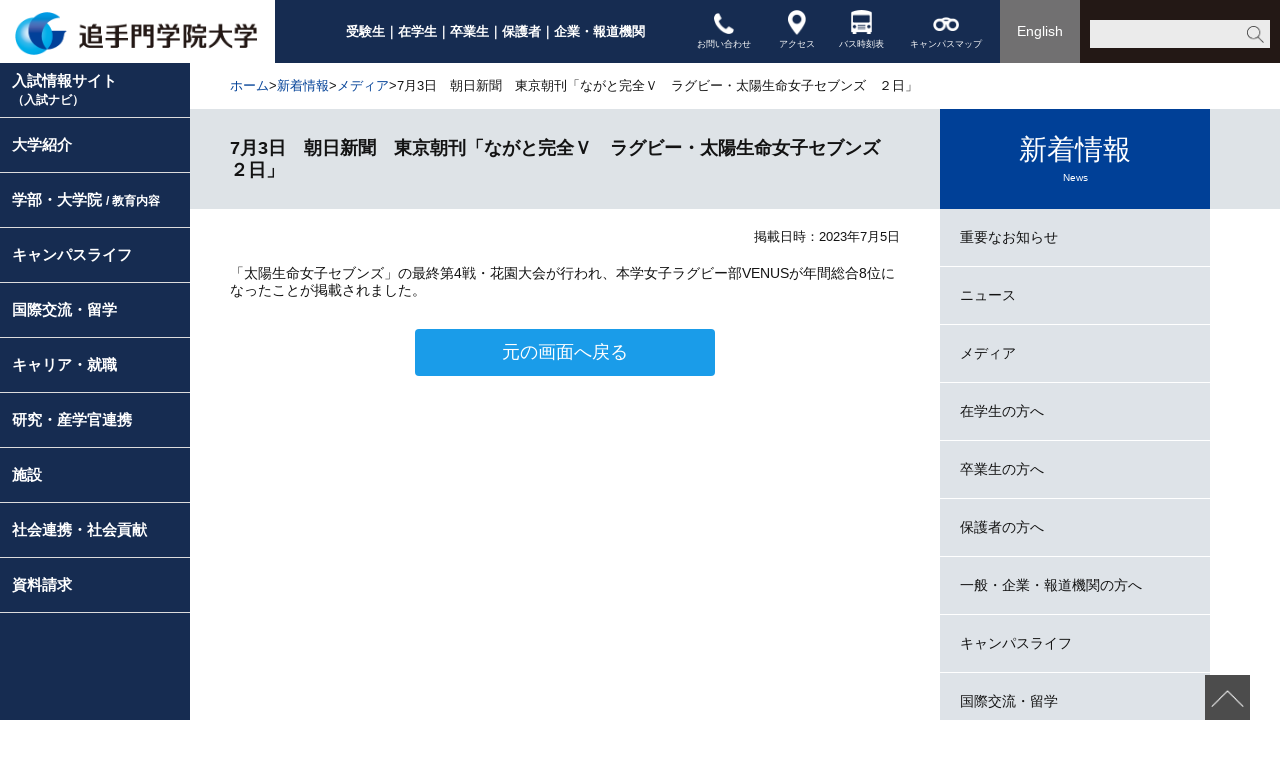

--- FILE ---
content_type: text/html; charset=UTF-8
request_url: https://www.otemon.ac.jp/whatsnew/media/_16943.html
body_size: 111444
content:
<!DOCTYPE html>
<html  lang="ja">
<head>
<meta charset="UTF-8">
<meta http-equiv="X-UA-Compatible" content="IE=edge" />
<!-- Google tag (gtag.js) -->
<script async src="https://www.googletagmanager.com/gtag/js?id=G-BV1R05PL3D"></script>
<script>
  window.dataLayer = window.dataLayer || [];
  function gtag(){dataLayer.push(arguments);}
  gtag('js', new Date());

  gtag('config', 'G-BV1R05PL3D');
</script>
<link rel="shortcut icon" href="/_public/favicon.ico?dummy=1495697742" />
<link rel="stylesheet" type="text/css" href="/view_css.php?pageId=16943&amp;revision=0&amp;mode=0&amp;noTag=1&amp;blockId=0&amp;alias=whatsnew%2Fmedia%2F_16943" /><link rel="stylesheet" type="text/css" href="/publis.css" /><meta name="viewport" content="width=device-width" /><meta name="keywords" content="" />
<meta name="description" content="" />
<title>7月3日　朝日新聞　東京朝刊「ながと完全Ｖ　ラグビー・太陽生命女子セブンズ　２日」 ｜追手門学院大学</title>
<script type="text/javascript" src="/scripts/jquery-1.7.min.js"></script>
<script type="text/javascript">
<!--
	var pbGlobalAliasBase = '/';
//-->
</script>
<script type="text/javascript" src="/public.js"></script>

<link rel="apple-touch-icon" href="/library/img/common/favicon.ico" />



<link rel="canonical" href="https://www.otemon.ac.jp/whatsnew/media/_16943.html">
<meta property="og:url" content="https://www.otemon.ac.jp/whatsnew/media/_16943.html">
<meta property="og:type" content="article">
<meta property="og:title" content="7月3日　朝日新聞　東京朝刊「ながと完全Ｖ　ラグビー・太陽生命女子セブンズ　２日」 ｜追手門学院大学">
<meta property="og:site_name" content="追手門学院大学">
<meta property="og:image" content="https://www.otemon.ac.jp/library/img/common/img_ogp.png">
<meta property="twitter:card" content="summary">
<meta property="twitter:site" content="@otemon_gakuin_u">
<meta property="twitter:title" content="7月3日　朝日新聞　東京朝刊「ながと完全Ｖ　ラグビー・太陽生命女子セブンズ　２日」 ｜追手門学院大学">
<meta property="twitter:image" content="https://www.otemon.ac.jp/library/img/common/img_ogp.png">

<link rel="stylesheet" type="text/css" href="/library/init/css/publis4-default.css" />
<link rel="stylesheet" type="text/css" href="/library/common2014/css/common.css" />
<link rel="stylesheet" type="text/css" href="/library/common2014/css/ie9.css" />
<link rel="stylesheet" type="text/css" href="/library/common2014/css/jquery.powertip.css" />
<link rel="stylesheet" type="text/css" href="/library/common2014/css/layout.css" />
<link rel="stylesheet" type="text/css" href="/library/common2014/css/lightbox.css" />
<link rel="stylesheet" type="text/css" href="/library/common2014/css/lightbox_scroll.css" />
<link rel="stylesheet" type="text/css" href="/library/common2014/css/tinyscrollbar.css" />
<link rel="stylesheet" type="text/css" href="/library/common2014/css/style.css" />
<script type="text/javascript" src="/library/common2014/js/plugins.min.js"></script>
<script type="text/javascript" src="/library/common2014/js/jquery.navigation.js"></script>
<script type="text/javascript" src="/library/common2014/js/lib/min/heightLine.min.js"></script>
<script type="text/javascript" src="/library/common2014/js/lib/jquery.lazyload.min.js"></script>
<script type="text/javascript" src="/library/common2014/js/common.js"></script>
<script type="text/javascript" src="/library/js/common/common.js"></script>
<script type="text/javascript" src="/library/js/common/countdown.js"></script>
<script type="text/javascript" src="/library/js/common/sns.js"></script>
<script src="https://kit.fontawesome.com/f1a929e383.js" crossorigin="anonymous"></script>
<script type="text/javascript" src="/library/js/common/common_pc.js"></script>
<link rel="stylesheet" type="text/css" href="/library/css/common/base_under.css" />
<script type="text/javascript" src="/library/js/common/ga.js"></script>
<meta name="google-site-verification" content="CjUkfNrduZLqq_foImb3UbUr3BCuqnz-3GnpzgyAw6U" />
<style type="text/css">
/* overried */
html.__fixed, body.__fixed {
	overflow: visible;
}
.ot_sp_header_nav.__opened {
    height: calc(100vh - 110px);
}


.ot_footer .ot_sp_header_inner > div {
    background: #009BE4;
    display: flex;
    flex-wrap: wrap;
    height: 60px;
    text-align: center;
}
.ot_footer .ot_sp_header_inner > div > * {
    border-left: 1px solid #fff;
    box-sizing: border-box;
}
.ot_footer .ot_sp_header_inner > div > *:first-child {
    border-left: none;
}
.ot_footer .ot_sp_header_inner div img {
    height: 60px;
    width: auto !important;
    max-width: none;
	 box-sizing: border-box;
}
.ot_footer .ot_sp_header_inner div a {
    display: block;
    text-align: center;
}
.ot_footer .ot_sp_header_link {
    float: left;
    padding-left: 15px;
    width: auto;
    order: 1;
    flex-grow: 1;
    text-align: left;
}
.ot_footer .ot_sp_header_nav .ot_sp_header_link {
    float: none;
    clear: both;
	 padding-left: 0;
    width: 100%;
}
.ot_footer .ot_sp_header_menu {
    background: #004097;
    width: 70px;
    order: 3;
}
.ot_footer .ot_sp_header_menu.__opened {
    background: #73caf3;
}
/* footer */
.sp:not(.edit) body {
  padding-bottom: 50px;
}
:not(.edit) .ot_footer .ot_sp_header_inner {
    top: auto;
    bottom: 0;
}
.ot_footer .ot_sp_header_link2 {
	float: left;
	order: 2;
}
.ot_footer .ot_sp_header_link2 a {
    display: block;
    line-height: 50px;
    padding: 0px 20px;
    background: #f00;
    font-weight: bold;
    text-decoration: none;
    font-size: 12px;
    font-family: Hiragino Kaku Gothic Pro,メイリオ,Meiryo,ＭＳ\ Ｐゴシック,serif;
}
:not(.edit) .ot_footer .ot_sp_header_nav {
    overflow: auto !important;
    bottom: 50px;
    position: absolute;
    display: flex;
    align-items: flex-end;
    flex-wrap: wrap;
}
:not(.edit) .ot_footer .ot_sp_header_nav::after {
	display: none;
}

</style>
	</head>
<body>
<noscript><p>このページではjavascriptを使用しています。</p></noscript>
<div id="page" class="pbPage">
<div id="headerArea" class="pbHeaderArea">
	<div id="area1" class="pbArea ">
		<div class="pbNested " >
			<div class="ot_header pbNested pbNestedWrapper "  id="pbBlock1796">
								<div class="pbNested " >
			<div class="  pbNested pbNestedWrapper "  id="pbBlock1587">
								<div class="pbNested " >
			<div class="ot_pc_header_inner pbNested pbNestedWrapper "  id="pbBlock1581">
								<div class="pbNested " >
			<div class="pbNested pbNestedWrapper "  id="pbBlock1582">
								<div class="pbNested pbNestedHorizontalWrapper "  >
					<div class="ot_pc_header_logo pbHorizontalNested "  id="pbBlock1583" style="overflow:hidden;clear:right;">
						<div id="pbNestDiv1583" style="margin:0;padding:0;border-width:0;line-height:normal;text-indent:0;">
    <div class="pbBlock pbBlockBase">
        <div>
            <h1>
                <a href="/index.html"><img src="/library/img/common/img_logo.png" alt="追手門学院大学" title="追手門学院大学"></a>
            </h1>
        </div>
    </div>
</div>
					</div>
					<div class="ot_pc_header_link2 pbHorizontalNested "  id="pbBlock84841" style="overflow:hidden;clear:right;">
								<div class="pbNested " >
			<div class="ot_pc_header_link_inner pbNested pbNestedWrapper "  id="pbBlock84824">
								<div class="pbNested pbNestedHorizontalWrapper "  >
					<div class="pbHorizontalNested "  id="pbBlock1586" style="overflow:hidden;clear:right;">
						<div id="pbNestDiv1586" style="margin:0;padding:0;border-width:0;line-height:normal;text-indent:0;">
    <div class="pbBlock pbBlockBase">
        <div>
            <p>
                <a href="https://nyushi.otemon.ac.jp/?utm_source=otemon.ac.jp&amp;utm_medium=referral&amp;utm_campaign=crosstrack" class="pbOpenNewWindow">受験生</a>｜<a href="/student.html">在学生</a>｜<a href="/graduate.html">卒業生</a>｜<a href="/guardian.html">保護者</a>｜<a href="/general.html">企業・報道機関</a>
            </p>
        </div>
    </div>
</div>
					</div>
					<div class="ot_pc_header_link_icon2 pbHorizontalNested "  id="pbBlock84825" style="overflow:hidden;clear:right;">
						<div id="pbNestDiv84825" style="margin:0;padding:0;border-width:0;line-height:normal;text-indent:0;">
    <div class="pbBlock pbBlockBase">
        <div>
            <p>
                <a href="/guide/contact.html"><img src="/library/img/common/ic_contact.png" alt="" title="" width="20" height="21" style="width: 20px; height: 21px; padding-top: 3px; padding-bottom: 6px;"><br>
                お問い合わせ</a>
            </p>
        </div>
    </div>
</div>
					</div>
					<div class="ot_pc_header_link_icon2 pbHorizontalNested "  id="pbBlock84827" style="overflow:hidden;clear:right;">
						<div id="pbNestDiv84827" style="margin:0;padding:0;border-width:0;line-height:normal;text-indent:0;">
    <div class="pbBlock pbBlockBase">
        <div>
            <p>
                <a href="/guide/campus/access.html"><img src="/library/img/common/ic_access.png" alt="" title="" width="18" height="25" style="width: 18px; height: 25px; padding-bottom: 5px;"><br>
                アクセス</a>
            </p>
        </div>
    </div>
</div>
					</div>
					<div class="ot_pc_header_link_icon2 pbHorizontalNested "  id="pbBlock84828" style="overflow:hidden;clear:right;">
						<div id="pbNestDiv84828" style="margin:0;padding:0;border-width:0;line-height:normal;text-indent:0;">
    <div class="pbBlock pbBlockBase">
        <div>
            <p>
                <a href="/campus/life/commute/bus.html"><img src="/library/img/common/ic_bus.png" alt="" title="" width="21" height="24" style="width: 21px; height: 24px; padding-bottom: 6px;"><br>
                バス時刻表</a>
            </p>
        </div>
    </div>
</div>
					</div>
					<div class="ot_pc_header_link_icon2 pbHorizontalNested "  id="pbBlock84826" style="overflow:hidden;clear:right;">
						<div id="pbNestDiv84826" style="margin:0;padding:0;border-width:0;line-height:normal;text-indent:0;">
    <div class="pbBlock pbBlockBase">
        <div>
            <p>
                <a href="/guide/campus/campusmap.html"><img src="/library/img/common/ic_campus.png" alt="" title="" width="26" height="14" style="width: 26px; height: 14px; padding-top: 7px; padding-bottom: 9px;"><br>
                キャンパスマップ</a>
            </p>
        </div>
    </div>
</div>
					</div>
		</div>

			</div>
		</div>

					</div>
					<div class="ot_pc_header_lang pbHorizontalNested "  id="pbBlock1584" style="overflow:hidden;clear:right;">
						<div id="pbNestDiv1584" style="margin:0;padding:0;border-width:0;line-height:normal;text-indent:0;">
    <div class="pbBlock pbBlockBase">
        <div>
            <p>
                <a href="/english.html">English</a>
            </p>
        </div>
    </div>
</div>
					</div>
					<div class="ot_pc_header_search pbHorizontalNested "  id="pbBlock83372" style="overflow:hidden;clear:right;">
						<div id="search" class="pie">
<form id="cse-search-form" action="/search" class="gsc-search-box">
  <input type="text" name="q" value="" class="gsc-input">
  <input type="submit" value="検索" class="gsc-search-button">
</form>
<script type="text/javascript" src="//www.google.co.jp/cse/brand?form=cse-search-box&lang=ja"></script>
</div>
					</div>
		</div>

			</div>
		</div>

			</div>
		</div>

			</div>
			<div class="  pbNested pbNestedWrapper "  id="pbBlock1592">
								<div class="pbNested " >
			<div class="pbNested pbNestedWrapper "  id="pbBlock1629698">
						<style>
.sp .ot_breadcrumb {
    background: #fff;
    padding: 10px 5% 10px;
}
</style>
			</div>
			<div class="ot_breadcrumb pbNested pbNestedWrapper "  id="pbBlock1591">
						<div class="pbBlock pbBlockNavigation "><a href="/index.html">ホーム</a>&gt;<a href="/whatsnew.html">新着情報</a>&gt;<a href="/whatsnew/media.html">メディア</a>&gt;7月3日　朝日新聞　東京朝刊「ながと完全Ｖ　ラグビー・太陽生命女子セブンズ　２日」</div>

			</div>
		</div>

			</div>
		</div>

			</div>
		</div>
	</div>

</div><div id="areaWrapper1" class="pbAreaWrapper1"><div id="leftArea" class="pbLeftArea ot_sidemenu">
	<div id="area2" class="pbArea ">
		<div class="pbNested " >
			<div class=" ot_left pbNested pbNestedWrapper "  id="pbBlock2051">
								<div class="pbNested " >
			<div class="ot_left_inner ot_left_inner2 pbNested pbNestedWrapper "  id="pbBlock2570">
								<div class="pbNested " >
			<div class="ot_left_menu pbNested pbNestedWrapper "  id="pbBlock2043">
								<div class="pbNested " >
			<div class="ot_left_menu_list pbNested pbNestedWrapper "  id="pbBlock2503">
						<nav class="ot_left_menu_list">
    <a href="https://nyushi.otemon.ac.jp/?utm_source=otemon.ac.jp&utm_medium=referral&utm_campaign=crosstrack" class="ot_left_menu_item ot_left_menu_item3" target="_blank">入試情報サイト<br><small>（入試ナビ）</small></a>
    <a href="#" class="ot_left_menu_item ot_left_menu_item2" data-alias="guide">大学紹介</a>
    <a href="#" class="ot_left_menu_item ot_left_menu_item2" data-alias="education">学部・大学院 <small>/ 教育内容</small></a>
    <a href="#" class="ot_left_menu_item ot_left_menu_item2" data-alias="campus">キャンパスライフ</a>
    <a href="#" class="ot_left_menu_item ot_left_menu_item2" data-alias="cis">国際交流・留学</a>
    <a href="/career" class="ot_left_menu_item ot_left_menu_item2">キャリア・就職</a>
    <a href="#" class="ot_left_menu_item ot_left_menu_item2" data-alias="research">研究・産学官連携</a>
    <a href="#" class="ot_left_menu_item ot_left_menu_item2" data-alias="facilities">施設</a>
    <a href="#" class="ot_left_menu_item ot_left_menu_item2" data-alias="usr">社会連携・社会貢献</a>
    <a href="https://nyushi.otemon.ac.jp/shiryo/?utm_source=otemon.ac.jp&utm_medium=referral&utm_campaign=crosstrack
" class="ot_left_menu_item ot_left_menu_item2" target="_blank">資料請求</a>
</nav>

			</div>
		</div>

			</div>
		</div>

			</div>
			<div class="ot_left_nav pbNested pbNestedWrapper "  id="pbBlock2569">
								<div class="pbNested " >
			<div class="ot_left_nav_item __col3 __alias_guide ot_left_nav_item2 pbNested pbNestedWrapper "  id="pbBlock2044">
								<div class="pbNested pbNestedHorizontalWrapper "  >
					<div class="ot_left_nav_column pbHorizontalNested "  id="pbBlock2504" style="overflow:hidden;clear:right;">
								<div class="pbNested " >
			<div class="ot_left_nav_heading ot_left_menubox2022 pbNested pbNestedWrapper "  id="pbBlock108830">
						<div class="pbBlock pbBlockBase">
    <div>
        <p>
            <span style="font-size: 130%;"><a href="/guide.html">大学紹介</a></span>
        </p>
    </div>
</div>
			</div>
			<div class="ot_left_nav_group pbNested pbNestedWrapper "  id="pbBlock2567">
								<div class="pbNested " >
			<div class="ot_left_nav_single pbNested pbNestedWrapper "  id="pbBlock2512">
						<div class="pbBlock pbBlockBase">
    <div>
        <p>
            <a href="/guide/message.html"><i class="fa-solid fa-circle-arrow-right"></i> 学長挨拶</a>
        </p>
    </div>
</div>
			</div>
		</div>

			</div>
			<div class="ot_left_nav_group pbNested pbNestedWrapper "  id="pbBlock2221466">
								<div class="pbNested " >
			<div class="ot_left_nav_single pbNested pbNestedWrapper "  id="pbBlock2221467">
						<div class="pbBlock pbBlockBase">
    <div>
        <p>
            <a href="/guide/president-message.html"><i class="fa-solid fa-circle-arrow-right"></i> 学長メッセージ 言伝</a>
        </p>
    </div>
</div>
			</div>
		</div>

			</div>
			<div class="ot_left_nav_group pbNested pbNestedWrapper "  id="pbBlock2221468">
								<div class="pbNested " >
			<div class="ot_left_nav_single pbNested pbNestedWrapper "  id="pbBlock2221469">
						<div class="pbBlock pbBlockBase">
    <div>
        <p>
            <a href="https://nyushi.otemon.ac.jp/?utm_source=otemon.ac.jp&amp;utm_medium=referral&amp;utm_campaign=crosstrack"><i class="fa-solid fa-circle-arrow-right" target="blank"></i> 入試情報サイト　OIDAI入試ナビ</a>
        </p>
    </div>
</div>
			</div>
		</div>

			</div>
			<div class="ot_left_nav_group pbNested pbNestedWrapper "  id="pbBlock2563">
								<div class="pbNested " >
			<div class="ot_left_nav_single pbNested pbNestedWrapper "  id="pbBlock2507">
						<div class="pbBlock pbBlockBase">
    <div>
        <p>
            <a href="https://nyushi.otemon.ac.jp/guide/pr_guide.html?utm_source=otemon.ac.jp&amp;utm_medium=referral&amp;utm_campaign=crosstrack" class="pbOpenNewWindow"><i class="fa-solid fa-circle-arrow-right"></i> 大学案内</a>
        </p>
    </div>
</div>
			</div>
		</div>

			</div>
			<div class="ot_left_nav_group pbNested pbNestedWrapper "  id="pbBlock2565">
								<div class="pbNested " >
			<div class="ot_left_nav_single pbNested pbNestedWrapper "  id="pbBlock2511">
						<div class="pbBlock pbBlockBase">
    <div>
        <p>
            <a href="/guide/neweducation.html"><i class="fa-solid fa-circle-arrow-right"></i> 学びの特色</a>
        </p>
    </div>
</div>
			</div>
		</div>

			</div>
			<div class="ot_left_nav_group pbNested pbNestedWrapper "  id="pbBlock2564">
								<div class="pbNested " >
			<div class="ot_left_nav_single pbNested pbNestedWrapper "  id="pbBlock2510">
						<div class="pbBlock pbBlockBase">
    <div>
        <p>
            <a href="/guide/pr/movie.html"><i class="fa-solid fa-circle-arrow-right"></i> 追大MOVIES</a>
        </p>
    </div>
</div>
			</div>
		</div>

			</div>
			<div class="ot_left_nav_group pbNested pbNestedWrapper "  id="pbBlock2221600">
								<div class="pbNested " >
			<div class="ot_left_nav_single pbNested pbNestedWrapper "  id="pbBlock2221601">
						<div class="pbBlock pbBlockBase">
    <div>
        <p>
            <a href="https://newsmedia.otemon.ac.jp/" class="pbOpenNewWindow"><i class="fa-solid fa-circle-arrow-right"></i> 独自視点のニュースメディア<br>
            OTEMON VIEW</a>
        </p>
    </div>
</div>
			</div>
		</div>

			</div>
			<div class="ot_left_nav_group pbNested pbNestedWrapper "  id="pbBlock2221470">
								<div class="pbNested " >
			<div class="ot_left_nav_single pbNested pbNestedWrapper "  id="pbBlock2221471">
						<div class="pbBlock pbBlockBase">
    <div>
        <p>
            <a href="/campus/sports.html"><i class="fa-solid fa-circle-arrow-right"></i> 追大スポーツWEB</a>
        </p>
    </div>
</div>
			</div>
		</div>

			</div>
			<div class="ot_left_nav_group pbNested pbNestedWrapper "  id="pbBlock2568">
								<div class="pbNested " >
			<div class="ot_left_nav_single pbNested pbNestedWrapper "  id="pbBlock2513">
						<div class="pbBlock pbBlockBase">
    <div>
        <p>
            <a href="/guide/release/release.html"><i class="fa-solid fa-circle-arrow-right"></i> 情報公開</a>
        </p>
    </div>
</div>
			</div>
		</div>

			</div>
			<div class="ot_left_nav_group pbNested pbNestedWrapper "  id="pbBlock2566">
								<div class="pbNested " >
			<div class="ot_left_nav_single pbNested pbNestedWrapper "  id="pbBlock2509">
						<div class="pbBlock pbBlockBase">
    <div>
        <p>
            <a href="/guide/release/information.html"><i class="fa-solid fa-circle-arrow-right"></i> 大学基本情報<br>
            <small>(組織や学生数、教職員数などを公開)</small></a>
        </p>
    </div>
</div>
			</div>
		</div>

			</div>
		</div>

					</div>
					<div class="ot_left_nav_column ml40 pbHorizontalNested "  id="pbBlock2505" style="overflow:hidden;clear:right;">
								<div class="pbNested " >
			<div class="ot_left_nav_group pbNested pbNestedWrapper "  id="pbBlock2514">
								<div class="pbNested " >
			<div class="ot_left_nav_heading ot_left_menubox2022 pbNested pbNestedWrapper "  id="pbBlock2508">
						<div class="pbBlock pbBlockBase">
    <div>
        <p>
            <a href="/guide/about.html">大学概要</a>
        </p>
    </div>
</div>
			</div>
			<div class="ot_left_nav_menublock pbNested pbNestedWrapper "  id="pbBlock2046">
											<div class="pbBlock pbBlockMenu ot_sidemenu_item_heading">
						<span><a href="/guide/about/philosophy.html" >教育理念</a></span>
					</div>					<div class="pbBlock pbBlockMenu ot_sidemenu_item_heading">
						<span><a href="/guide/about/history.html" >沿革</a></span>
					</div>					<div class="pbBlock pbBlockMenu ot_sidemenu_item_heading">
						<span><a href="/guide/about/song.html" >学院歌</a></span>
					</div>					<div class="pbBlock pbBlockMenu ot_sidemenu_item_heading">
						<span><a href="/guide/about/logo.html" >ロゴマーク</a></span>
					</div>					<div class="pbBlock pbBlockMenu ot_sidemenu_item_heading">
						<span><a href="/guide/about/character.html" >キャラクター・LINEスタンプ</a></span>
					</div>					<div class="pbBlock pbBlockMenu ot_sidemenu_item_heading">
						<span><a href="/guide/about/virtual_background.html" >追大バーチャル背景 ダウンロード</a></span>
					</div>					<div class="pbBlock pbBlockMenu ot_sidemenu_item_heading">
						<span><a href="/guide/about/shouhyou.html" class="pbOpenNewWindow">商標登録</a></span>
					</div>					<div class="pbBlock pbBlockMenu ot_sidemenu_item_heading">
						<span><a href="/guide/about/orgnogram.html" >組織</a></span>
					</div>					<div class="pbBlock pbBlockMenu ot_sidemenu_item_heading">
						<span><a href="/guide/about/KgApp.html" class="pbOpenNewWindow">教員紹介（研究者総覧）</a></span>
					</div>					<div class="pbBlock pbBlockMenu ot_sidemenu_item_heading">
						<span><a href="/guide/about/guest.html" >客員教授紹介</a></span>
					</div>					<div class="pbBlock pbBlockMenu ot_sidemenu_item_heading">
						<span><a href="/guide/about/assessment.html" >内部質保証、自己点検・評価、認証評価</a></span>
					</div>					<div class="pbBlock pbBlockMenu ot_sidemenu_item_heading">
						<span><a href="/guide/about/ui.html" >ユニバーシティ・アイデンティティ（UI）</a></span>
					</div>
			</div>
		</div>

			</div>
			<div class="ot_left_nav_group pbNested pbNestedWrapper "  id="pbBlock2515">
								<div class="pbNested " >
			<div class="ot_left_nav_single ot_left_menubox2022 pbNested pbNestedWrapper "  id="pbBlock2517">
						<div class="pbBlock pbBlockBase">
    <div>
        <p>
            <a href="/guide/pr.html">広報・パンフレット</a>
        </p>
    </div>
</div>
			</div>
			<div class="ot_left_nav_menublock pbNested pbNestedWrapper "  id="pbBlock2516">
											<div class="pbBlock pbBlockMenu ot_sidemenu_item_heading">
						<span><a href="/guide/pr/guide.html" class="pbOpenNewWindow">大学案内他入試資料</a></span>
					</div>					<div class="pbBlock pbBlockMenu ot_sidemenu_item_heading">
						<span><a href="/guide/pr/ob.html" >OTEMON BRIDGE</a></span>
					</div>					<div class="pbBlock pbBlockMenu ot_sidemenu_item_heading">
						<span><a href="/guide/pr/bridgeonline.html" class="pbOpenNewWindow">BRIDGE ONLINE</a></span>
					</div>					<div class="pbBlock pbBlockMenu ot_sidemenu_item_heading">
						<span><a href="/guide/pr/movie.html" >追大MOVIES</a></span>
					</div>					<div class="pbBlock pbBlockMenu ot_sidemenu_item_heading">
						<span><a href="/campus/voice.html" >頑張る追大生VOICE</a></span>
					</div>					<div class="pbBlock pbBlockMenu ot_sidemenu_item_heading">
						<span><a href="/campus/sports.html" >追大スポーツWEB</a></span>
					</div>					<div class="pbBlock pbBlockMenu ot_sidemenu_item_heading">
						<span><a href="/guide/pr/list.html" >広報活動</a></span>
					</div>
			</div>
		</div>

			</div>
		</div>

					</div>
					<div class="ot_left_nav_column ml40 pbHorizontalNested "  id="pbBlock2506" style="overflow:hidden;clear:right;">
								<div class="pbNested " >
			<div class="ot_left_nav_group pbNested pbNestedWrapper "  id="pbBlock2518">
								<div class="pbNested " >
			<div class="ot_left_nav_heading ot_left_menubox2022 pbNested pbNestedWrapper "  id="pbBlock2520">
						<div class="pbBlock pbBlockBase">
    <div>
        <p>
            <a href="/guide/campus.html">キャンパス紹介</a>
        </p>
    </div>
</div>
			</div>
			<div class="ot_left_nav_menublock pbNested pbNestedWrapper "  id="pbBlock2519">
											<div class="pbBlock pbBlockMenu ot_sidemenu_item_heading">
						<span><a href="/guide/campus/new.html" >茨木総持寺キャンパス</a></span>
					</div>					<div class="pbBlock pbBlockMenu ot_sidemenu_item_heading">
						<span><a href="/guide/campus/campusmap.html" >キャンパスマップ</a></span>
					</div>					<div class="pbBlock pbBlockMenu ot_sidemenu_item_heading">
						<span><a href="/guide/campus/access.html" >交通アクセス</a></span>
					</div>					<div class="pbBlock pbBlockMenu ot_sidemenu_item_heading">
						<span><a href="/facilities.html" >施設紹介</a></span>
					</div>
			</div>
		</div>

			</div>
			<div class="ot_left_nav_group pbNested pbNestedWrapper "  id="pbBlock2521">
								<div class="pbNested " >
			<div class="ot_left_nav_heading ot_left_menubox2022 pbNested pbNestedWrapper "  id="pbBlock2523">
						<div class="pbBlock pbBlockBase">
    <div>
        <p>
            <a href="/guide/effort.html">各種取組み</a>
        </p>
    </div>
</div>
			</div>
			<div class="ot_left_nav_menublock pbNested pbNestedWrapper "  id="pbBlock2522">
											<div class="pbBlock pbBlockMenu ot_sidemenu_item_heading">
						<span><a href="/guide/effort/compliance.html" class="pbOpenNewWindow">コンプライアンス遵守の取組み</a></span>
					</div>					<div class="pbBlock pbBlockMenu ot_sidemenu_item_heading">
						<span><a href="/guide/effort/_17892.html" >公正な研究活動・研究倫理</a></span>
					</div>					<div class="pbBlock pbBlockMenu ot_sidemenu_item_heading">
						<span><a href="/guide/effort/rights.html" >人権への取組み</a></span>
					</div>					<div class="pbBlock pbBlockMenu ot_sidemenu_item_heading">
						<span><a href="/guide/effort/prevention.html" >防災への備え</a></span>
					</div>					<div class="pbBlock pbBlockMenu ot_sidemenu_item_heading">
						<span><a href="/guide/effort/_5012.html" class="pbOpenNewWindow">環境への取り組み</a></span>
					</div>					<div class="pbBlock pbBlockMenu ot_sidemenu_item_heading">
						<span><a href="/guide/effort/passive_smoking.html" >受動喫煙防止のための取組み</a></span>
					</div>					<div class="pbBlock pbBlockMenu ot_sidemenu_item_heading">
						<span><a href="/guide/effort/support.html" >障害のある受験生や学生に対する取組み</a></span>
					</div>					<div class="pbBlock pbBlockMenu ot_sidemenu_item_heading">
						<span><a href="/guide/effort/graduate_research.html" >卒業時アンケート調査</a></span>
					</div>					<div class="pbBlock pbBlockMenu ot_sidemenu_item_heading">
						<span><a href="/guide/effort/enquete.html" >卒業生及び就職先へのアンケート調査</a></span>
					</div>					<div class="pbBlock pbBlockMenu ot_sidemenu_item_heading">
						<span><a href="/guide/effort/covid-19.html" >新型コロナウイルス感染症対策に関する取り組み</a></span>
					</div>
			</div>
		</div>

			</div>
			<div class="ot_left_nav_group pbNested pbNestedWrapper "  id="pbBlock227015">
								<div class="pbNested " >
			<div class="ot_left_nav_heading ot_left_menubox2022 pbNested pbNestedWrapper "  id="pbBlock227017">
						<div class="pbBlock pbBlockBase">
    <div>
        <p>
            <a class="pbOpenNewWindow" href="https://www.otm-otemon.co.jp/index.php">学校法人追手門学院　事業会社</a>
        </p>
    </div>
</div>
			</div>
			<div class="ot_left_nav_menublock pbNested pbNestedWrapper "  id="pbBlock227026">
						<div class="pbBlock pbBlockBase">
    <div>
        <p>
            <a class="pbOpenNewWindow" href="https://www.otm-otemon.co.jp/index.php">株式会社オーティーエム</a>
        </p>
    </div>
</div>
			</div>
		</div>

			</div>
			<div class="ot_left_nav_group pbNested pbNestedWrapper "  id="pbBlock2524">
								<div class="pbNested " >
			<div class="ot_left_nav_heading ot_left_menubox2022 pbNested pbNestedWrapper "  id="pbBlock225669">
						<div class="pbBlock pbBlockBase">
    <div>
        <p>
            <a href="/guide/contact.html">お問い合わせ</a>
        </p>
    </div>
</div>
			</div>
			<div class="ot_left_nav_menublock pbNested pbNestedWrapper "  id="pbBlock2525">
											<div class="pbBlock pbBlockMenu ot_sidemenu_item_heading">
						<span><a href="/guide/contact/qa.html" >よくあるご質問</a></span>
					</div>					<div class="pbBlock pbBlockMenu ot_sidemenu_item_heading">
						<span><a href="/guide/contact/form.html" >お問い合わせフォーム</a></span>
					</div>
			</div>
		</div>

			</div>
		</div>

					</div>
		</div>

			</div>
			<div class="ot_left_nav_item __col3 __alias_education ot_left_nav_item2 pbNested pbNestedWrapper "  id="pbBlock2527">
								<div class="pbNested pbNestedHorizontalWrapper "  >
					<div class="ot_left_nav_column pbHorizontalNested "  id="pbBlock2528" style="overflow:hidden;clear:right;">
								<div class="pbNested " >
			<div class="ot_left_nav_heading ot_left_menubox2022 pbNested pbNestedWrapper "  id="pbBlock108831">
						<div class="pbBlock pbBlockBase">
    <div>
        <p>
            <a href="/education.html"><span style="font-size: 130%;">学部・大学院</span>/教育内容</a>
        </p>
    </div>
</div>
			</div>
			<div class="ot_left_nav_group pbNested pbNestedWrapper "  id="pbBlock2552">
								<div class="pbNested " >
			<div class="ot_left_nav_heading ot_left_menubox2022 pbNested pbNestedWrapper "  id="pbBlock2533">
						<div class="pbBlock pbBlockBase">
    <div>
        <p>
            <a href="/education.html">学部</a>
        </p>
    </div>
</div>
			</div>
			<div class="ot_left_nav_single pbNested pbNestedWrapper "  id="pbBlock2617263">
						<div class="pbBlock pbBlockBase">
    <div>
        <p>
            <a href="https://nyushi.otemon.ac.jp/education/se/" target="_blank" class="pbOpenNewWindow" rel="noopener noreferrer"><i class="fa-solid fa-circle-arrow-right"></i>理工学部<span style="font-size: 0.7em; padding-left: 0px;">(2025年4月開設)</span></a>
        </p>
    </div>
</div>
			</div>
			<div class="ot_left_nav_single pbNested pbNestedWrapper "  id="pbBlock2558">
						<div class="pbBlock pbBlockBase">
    <div>
        <p>
            <a href="https://nyushi.otemon.ac.jp/education/letters/?utm_source=otemon.ac.jp&amp;utm_medium=referral&amp;utm_campaign=crosstrack"><i class="fa-solid fa-circle-arrow-right"></i> 文学部</a>
        </p>
    </div>
</div>
			</div>
			<div class="ot_left_nav_single pbNested pbNestedWrapper "  id="pbBlock2556">
						<div class="pbBlock pbBlockBase">
    <div>
        <p>
            <a href="https://nyushi.otemon.ac.jp/education/global/?utm_source=otemon.ac.jp&amp;utm_medium=referral&amp;utm_campaign=crosstrack" target="_blank" class="pbOpenNewWindow" rel="noopener noreferrer"><i class="fa-solid fa-circle-arrow-right"></i> 国際学部</a>
        </p>
    </div>
</div>
			</div>
			<div class="ot_left_nav_single pbNested pbNestedWrapper "  id="pbBlock2221439">
						<div class="pbBlock pbBlockBase">
    <div>
        <p>
            <a href="https://nyushi.otemon.ac.jp/education/psychology/index.html?utm_source=otemon.ac.jp&amp;utm_medium=referral&amp;utm_campaign=crosstrack" target="_blank" rel="noopener noreferrer" class="pbOpenNewWindow"><i class="fa-solid fa-circle-arrow-right"></i> 心理学部 心理学専攻</a>
        </p>
    </div>
</div>
			</div>
			<div class="ot_left_nav_single pbNested pbNestedWrapper "  id="pbBlock2221440">
						<div class="pbBlock pbBlockBase">
    <div>
        <p>
            <a href="https://nyushi.otemon.ac.jp/education/ai_cognitive/?utm_source=otemon.ac.jp&amp;utm_medium=referral&amp;utm_campaign=crosstrack" target="_blank" rel="noopener noreferrer" class="pbOpenNewWindow"><i class="fa-solid fa-circle-arrow-right"></i> 心理学部 人工知能・認知科学専攻</a>
        </p>
    </div>
</div>
			</div>
			<div class="ot_left_nav_single pbNested pbNestedWrapper "  id="pbBlock2530">
						<div class="pbBlock pbBlockBase">
    <div>
        <p>
            <a href="https://nyushi.otemon.ac.jp/education/socio/index.html?utm_source=otemon.ac.jp&amp;utm_medium=referral&amp;utm_campaign=crosstrack" target="_blank" rel="noopener noreferrer"><i class="fa-solid fa-circle-arrow-right"></i> 社会学部</a>
        </p>
    </div>
</div>
			</div>
			<div class="ot_left_nav_single pbNested pbNestedWrapper "  id="pbBlock2276027">
						<div class="pbBlock pbBlockBase">
    <div>
        <p>
            <a href="https://nyushi.otemon.ac.jp/education/law/?utm_source=otemon.ac.jp&amp;utm_medium=referral&amp;utm_campaign=crosstrack" target="_blank" class="pbOpenNewWindow" rel="noopener noreferrer"><i class="fa-solid fa-circle-arrow-right"></i> 法学部</a>
        </p>
    </div>
</div>
			</div>
			<div class="ot_left_nav_single pbNested pbNestedWrapper "  id="pbBlock2529">
						<div class="pbBlock pbBlockBase">
    <div>
        <p>
            <a href="https://nyushi.otemon.ac.jp/education/economics/index.html?utm_source=otemon.ac.jp&amp;utm_medium=referral&amp;utm_campaign=crosstrack" target="_blank" rel="noopener noreferrer"><i class="fa-solid fa-circle-arrow-right"></i> 経済学部</a>
        </p>
    </div>
</div>
			</div>
			<div class="ot_left_nav_single pbNested pbNestedWrapper "  id="pbBlock2531">
						<div class="pbBlock pbBlockBase">
    <div>
        <p>
            <a href="https://nyushi.otemon.ac.jp/education/management/index.html?utm_source=otemon.ac.jp&amp;utm_medium=referral&amp;utm_campaign=crosstrack" target="_blank" rel="noopener noreferrer"><i class="fa-solid fa-circle-arrow-right"></i> 経営学部</a>
        </p>
    </div>
</div>
			</div>
			<div class="ot_left_nav_single pbNested pbNestedWrapper "  id="pbBlock2532">
						<div class="pbBlock pbBlockBase">
    <div>
        <p>
            <a href="https://nyushi.otemon.ac.jp/education/region/index.html?utm_source=otemon.ac.jp&amp;utm_medium=referral&amp;utm_campaign=crosstrack" target="_blank" rel="noopener noreferrer"><i class="fa-solid fa-circle-arrow-right"></i> 地域創造学部</a>
        </p>
    </div>
</div>
			</div>
		</div>

			</div>
		</div>

					</div>
					<div class="ot_left_nav_column ml40 pbHorizontalNested "  id="pbBlock2535" style="overflow:hidden;clear:right;">
								<div class="pbNested " >
			<div class="ot_left_nav_group pbNested pbNestedWrapper "  id="pbBlock2110446">
								<div class="pbNested " >
			<div class="ot_left_nav_heading ot_left_menubox2022 pbNested pbNestedWrapper "  id="pbBlock2110450">
						<div class="pbBlock pbBlockBase">
    <div>
        <p>
            PICK UP
        </p>
    </div>
</div>
			</div>
			<div class="ot_left_nav_single pbNested pbNestedWrapper "  id="pbBlock2110447">
						<div class="pbBlock pbBlockBase">
    <div>
        <p>
            <a href="/guide/neweducation.html"><i class="fa-solid fa-circle-arrow-right"></i> 学びの特色</a>
        </p>
    </div>
</div>
			</div>
		</div>

			</div>
			<div class="ot_left_nav_group pbNested pbNestedWrapper "  id="pbBlock2221441">
								<div class="pbNested " >
			<div class="ot_left_nav_heading ot_left_menubox2022 pbNested pbNestedWrapper "  id="pbBlock2221443">
						<div class="pbBlock pbBlockBase">
    <div>
        <p>
            <a href="/education/common.html">全学部対象の教育</a>
        </p>
    </div>
</div>
			</div>
			<div class="ot_left_nav_single pbNested pbNestedWrapper "  id="pbBlock2221442">
						<div class="pbBlock pbBlockBase">
    <div>
        <p>
            <a href="https://nyushi.otemon.ac.jp/education/basis/index.html?utm_source=otemon.ac.jp&amp;utm_medium=referral&amp;utm_campaign=crosstrack" target="_blank" class="pbOpenNewWindow" rel="noopener noreferrer"><i class="fa-solid fa-circle-arrow-right"></i> 共通教育科目</a>
        </p>
    </div>
</div>
			</div>
		</div>

			</div>
			<div class="ot_left_nav_group pbNested pbNestedWrapper "  id="pbBlock88640">
								<div class="pbNested " >
			<div class="ot_left_nav_heading ot_left_menubox2022 pbNested pbNestedWrapper "  id="pbBlock88642">
						<div class="pbBlock pbBlockBase">
    <div>
        <p>
            大学院
        </p>
    </div>
</div>
			</div>
			<div class="ot_left_nav_single pbNested pbNestedWrapper "  id="pbBlock2256298">
						<div class="pbBlock pbBlockBase">
    <div>
        <p>
            <a href="https://nyushi.otemon.ac.jp/education/graduate/?utm_source=otemon.ac.jp&amp;utm_medium=referral&amp;utm_campaign=crosstrack" target="_blank" rel="noopener noreferrer" class="pbOpenNewWindow"><i class="fa-solid fa-circle-arrow-right"></i> 大学院TOP</a>
        </p>
    </div>
</div>
			</div>
			<div class="ot_left_nav_single pbNested pbNestedWrapper "  id="pbBlock2256300">
						<div class="pbBlock pbBlockBase">
    <div>
        <p>
            <a href="https://nyushi.otemon.ac.jp/education/graduate/management/?utm_source=otemon.ac.jp&amp;utm_medium=referral&amp;utm_campaign=crosstrack" target="_blank" rel="noopener noreferrer" class="pbOpenNewWindow"><i class="fa-solid fa-circle-arrow-right"></i> 経営・経済研究科</a>
        </p>
    </div>
</div>
			</div>
			<div class="ot_left_nav_single pbNested pbNestedWrapper "  id="pbBlock2256301">
						<div class="pbBlock pbBlockBase">
    <div>
        <p>
            <a href="https://nyushi.otemon.ac.jp/education/graduate/psychology/?utm_source=otemon.ac.jp&amp;utm_medium=referral&amp;utm_campaign=crosstrack" target="_blank" rel="noopener noreferrer" class="pbOpenNewWindow"><i class="fa-solid fa-circle-arrow-right"></i> 心理学研究科</a>
        </p>
    </div>
</div>
			</div>
			<div class="ot_left_nav_single pbNested pbNestedWrapper "  id="pbBlock2256299">
						<div class="pbBlock pbBlockBase">
    <div>
        <p>
            <a href="https://nyushi.otemon.ac.jp/education/graduate/literature/?utm_source=otemon.ac.jp&amp;utm_medium=referral&amp;utm_campaign=crosstrack" target="_blank" rel="noopener noreferrer" class="pbOpenNewWindow"><i class="fa-solid fa-circle-arrow-right"></i> 現代社会文化研究科</a>
        </p>
    </div>
</div>
			</div>
		</div>

			</div>
		</div>

					</div>
					<div class="ot_left_nav_column ml40 pbHorizontalNested "  id="pbBlock2542" style="overflow:hidden;clear:right;">
								<div class="pbNested " >
			<div class="ot_left_nav_group pbNested pbNestedWrapper "  id="pbBlock2543">
								<div class="pbNested " >
			<div class="ot_left_nav_heading ot_left_menubox2022 pbNested pbNestedWrapper "  id="pbBlock2545">
						<div class="pbBlock pbBlockBase">
    <div>
        <p>
            <a href="/education/teaching.html">教学関連</a>
        </p>
    </div>
</div>
			</div>
			<div class="ot_left_nav_menublock pbNested pbNestedWrapper "  id="pbBlock2544">
											<div class="pbBlock pbBlockMenu ot_sidemenu_item_heading">
						<span><a href="/education/teaching/qualification.html" >資格課程</a></span>
					</div>					<div class="pbBlock pbBlockMenu ot_sidemenu_item_heading">
						<span><a href="/education/teaching/unit.html" >単位認定科目</a></span>
					</div>					<div class="pbBlock pbBlockMenu ot_sidemenu_item_heading">
						<span><a href="/education/teaching/auditor.html" >科目等履修生・聴講生・研究生</a></span>
					</div>					<div class="pbBlock pbBlockMenu ot_sidemenu_item_heading">
						<span><a href="/education/teaching/syllabus.html" >シラバス</a></span>
					</div>					<div class="pbBlock pbBlockMenu ot_sidemenu_item_heading">
						<span><a href="/education/teaching/study.html" class="pbOpenNewWindow">STUDY GUIDE</a></span>
					</div>					<div class="pbBlock pbBlockMenu ot_sidemenu_item_heading">
						<span><a href="/education/teaching/policy.html" >3つのポリシー</a></span>
					</div>					<div class="pbBlock pbBlockMenu ot_sidemenu_item_heading">
						<span><a href="/education/teaching/map.html" >カリキュラムマップ</a></span>
					</div>					<div class="pbBlock pbBlockMenu ot_sidemenu_item_heading">
						<span><a href="/education/teaching/openbadge.html" >マイクロクレデンシャル / オープンバッジ</a></span>
					</div>
			</div>
		</div>

			</div>
			<div class="ot_left_nav_group pbNested pbNestedWrapper "  id="pbBlock2546">
								<div class="pbNested " >
			<div class="ot_left_nav_heading ot_left_menubox2022 pbNested pbNestedWrapper "  id="pbBlock2548">
						<div class="pbBlock pbBlockBase">
    <div>
        <p>
            <a href="/education/support.html">教育支援</a>
        </p>
    </div>
</div>
			</div>
			<div class="ot_left_nav_menublock pbNested pbNestedWrapper "  id="pbBlock2547">
											<div class="pbBlock pbBlockMenu ot_sidemenu_item_heading">
						<span><a href="/education/support/ced.html" >教育支援センター</a></span>
					</div>					<div class="pbBlock pbBlockMenu ot_sidemenu_item_heading">
						<span><a href="/education/support/wil.html" >WIL推進センター</a></span>
					</div>					<div class="pbBlock pbBlockMenu ot_sidemenu_item_heading">
						<span><a href="/education/support/match.html" >MATCH推進センター</a></span>
					</div>					<div class="pbBlock pbBlockMenu ot_sidemenu_item_heading">
						<span><a href="/education/support/learning.html" >学習支援センター</a></span>
					</div>					<div class="pbBlock pbBlockMenu ot_sidemenu_item_heading">
						<span><a href="/education/support/pre_education.html" >入学前教育</a></span>
					</div>					<div class="pbBlock pbBlockMenu ot_sidemenu_item_heading">
						<span><a href="/facilities/education/writingcenter.html" >ライティングヘルプデスク</a></span>
					</div>					<div class="pbBlock pbBlockMenu ot_sidemenu_item_heading">
						<span><a href="/education/support/ctp.html" >教職支援室</a></span>
					</div>
			</div>
		</div>

			</div>
			<div class="ot_left_nav_group pbNested pbNestedWrapper "  id="pbBlock2549">
								<div class="pbNested " >
			<div class="ot_left_nav_heading ot_left_menubox2022 pbNested pbNestedWrapper "  id="pbBlock2551">
						<div class="pbBlock pbBlockBase">
    <div>
        <p>
            <a href="/education/feature.html">特色</a>
        </p>
    </div>
</div>
			</div>
			<div class="ot_left_nav_menublock pbNested pbNestedWrapper "  id="pbBlock2550">
											<div class="pbBlock pbBlockMenu ot_sidemenu_item_heading">
						<span><a href="/education/teaching/openbadge/mdash.html" >数理・データサイエンス・AI 教育プログラム</a></span>
					</div>
			</div>
		</div>

			</div>
		</div>

					</div>
		</div>

			</div>
			<div class="ot_left_nav_item __col3 __alias_campus ot_left_nav_item2 pbNested pbNestedWrapper "  id="pbBlock2614">
								<div class="pbNested pbNestedHorizontalWrapper "  >
					<div class="ot_left_nav_column pbHorizontalNested "  id="pbBlock2615" style="overflow:hidden;clear:right;">
								<div class="pbNested " >
			<div class="ot_left_nav_heading ot_left_menubox2022 pbNested pbNestedWrapper "  id="pbBlock108832">
						<div class="pbBlock pbBlockBase">
    <div>
        <p>
            <a href="/campus.html"><span style="font-size: 21.84px;">キャンパスライフ</span></a>
        </p>
    </div>
</div>
			</div>
			<div class="ot_left_nav_group pbNested pbNestedWrapper "  id="pbBlock2616">
								<div class="pbNested " >
			<div class="ot_left_nav_single pbNested pbNestedWrapper "  id="pbBlock2617">
						<div class="pbBlock pbBlockBase">
    <div>
        <p>
            <a href="/campus/expenses/scholarship.html"><i class="fa-solid fa-circle-arrow-right"></i> 経済的支援制度の案内<br>
            (奨学金、授業料減免)</a>
        </p>
    </div>
</div>
			</div>
		</div>

			</div>
			<div class="ot_left_nav_group pbNested pbNestedWrapper "  id="pbBlock2623">
								<div class="pbNested " >
			<div class="ot_left_nav_single pbNested pbNestedWrapper "  id="pbBlock2624">
						<div class="pbBlock pbBlockBase">
    <div>
        <p>
            <a href="/campus/sports.html"><i class="fa-solid fa-circle-arrow-right"></i> 追大スポーツWEB</a>
        </p>
    </div>
</div>
			</div>
		</div>

			</div>
			<div class="ot_left_nav_group pbNested pbNestedWrapper "  id="pbBlock2625">
								<div class="pbNested " >
			<div class="ot_left_nav_single pbNested pbNestedWrapper "  id="pbBlock2626">
						<div class="pbBlock pbBlockBase">
    <div>
        <p>
            <a href="/campus/voice.html"><i class="fa-solid fa-circle-arrow-right"></i> 頑張る追大生VOICE</a>
        </p>
    </div>
</div>
			</div>
		</div>

			</div>
			<div class="ot_left_nav_group pbNested pbNestedWrapper "  id="pbBlock2621">
								<div class="pbNested " >
			<div class="ot_left_nav_single pbNested pbNestedWrapper "  id="pbBlock2622">
						<div class="pbBlock pbBlockBase">
    <div>
        <p>
            <a href="/campus/life/calendar.html"><i class="fa-solid fa-circle-arrow-right"></i> 学年暦・授業時間</a>
        </p>
    </div>
</div>
			</div>
		</div>

			</div>
			<div class="ot_left_nav_group pbNested pbNestedWrapper "  id="pbBlock2618">
								<div class="pbNested " >
			<div class="ot_left_nav_heading ot_left_menubox2022 pbNested pbNestedWrapper "  id="pbBlock2620">
						<div class="pbBlock pbBlockBase">
    <div>
        <p>
            <a href="/campus/certificate.html">証明書・手続</a>
        </p>
    </div>
</div>
			</div>
			<div class="ot_left_nav_menublock pbNested pbNestedWrapper "  id="pbBlock2619">
											<div class="pbBlock pbBlockMenu ot_sidemenu_item_heading">
						<span><a href="/campus/certificate/studentcard.html" >学生証</a></span>
					</div>					<div class="pbBlock pbBlockMenu ot_sidemenu_item_heading">
						<span><a href="/campus/certificate/various.html" >遺失物・拾得物・各種諸手続き</a></span>
					</div>					<div class="pbBlock pbBlockMenu ot_sidemenu_item_heading">
						<span><a href="/campus/certificate/student.html" >各種証明書発行について（在学生用）</a></span>
					</div>					<div class="pbBlock pbBlockMenu ot_sidemenu_item_heading">
						<span><a href="/campus/certificate/graduate.html" >各種証明書発行について（卒業生・修了生・離籍者用）</a></span>
					</div>
			</div>
		</div>

			</div>
		</div>

					</div>
					<div class="ot_left_nav_column ml40 pbHorizontalNested "  id="pbBlock2627" style="overflow:hidden;clear:right;">
								<div class="pbNested " >
			<div class="ot_left_nav_group pbNested pbNestedWrapper "  id="pbBlock2628">
								<div class="pbNested " >
			<div class="ot_left_nav_heading ot_left_menubox2022 pbNested pbNestedWrapper "  id="pbBlock2630">
						<div class="pbBlock pbBlockBase">
    <div>
        <p>
            <a href="/campus/expenses.html">学費・奨学金</a>
        </p>
    </div>
</div>
			</div>
			<div class="ot_left_nav_menublock pbNested pbNestedWrapper "  id="pbBlock2629">
											<div class="pbBlock pbBlockMenu ot_sidemenu_item_heading">
						<span><a href="/campus/expenses/fee.html" >学費について</a></span>
					</div>					<div class="pbBlock pbBlockMenu ot_sidemenu_item_heading">
						<span><a href="/campus/expenses/scholarship.html" >経済的支援制度(奨学金、授業料減免)の案内</a></span>
					</div>					<div class="pbBlock pbBlockMenu ot_sidemenu_item_heading">
						<span><a href="/campus/expenses/loan.html" >教育ローン</a></span>
					</div>
			</div>
		</div>

			</div>
			<div class="ot_left_nav_group pbNested pbNestedWrapper "  id="pbBlock2631">
								<div class="pbNested " >
			<div class="ot_left_nav_heading ot_left_menubox2022 pbNested pbNestedWrapper "  id="pbBlock2633">
						<div class="pbBlock pbBlockBase">
    <div>
        <p>
            <a href="/campus/life.html">学生生活サポート</a>
        </p>
    </div>
</div>
			</div>
			<div class="ot_left_nav_menublock pbNested pbNestedWrapper "  id="pbBlock2632">
											<div class="pbBlock pbBlockMenu ot_sidemenu_item_heading">
						<span><a href="/campus/life/calendar.html" >学年暦・授業時間</a></span>
					</div>					<div class="pbBlock pbBlockMenu ot_sidemenu_item_heading">
						<span><a href="/campus/life/event.html" >大学行事</a></span>
					</div>					<div class="pbBlock pbBlockMenu ot_sidemenu_item_heading">
						<span><a href="/campus/life/commute.html" >通学関連</a></span>
					</div>					<div class="pbBlock pbBlockMenu ot_sidemenu_item_heading">
						<span><a href="/campus/life/care.html" >気をつけよう学生生活</a></span>
					</div>					<div class="pbBlock pbBlockMenu ot_sidemenu_item_heading">
						<span><a href="/campus/life/social.html" >ソーシャルメディアについて</a></span>
					</div>					<div class="pbBlock pbBlockMenu ot_sidemenu_item_heading">
						<span><a href="/campus/life/harasment.html" >キャンパス・ハラスメント</a></span>
					</div>					<div class="pbBlock pbBlockMenu ot_sidemenu_item_heading">
						<span><a href="/campus/life/part.html" >アルバイト・求人情報</a></span>
					</div>					<div class="pbBlock pbBlockMenu ot_sidemenu_item_heading">
						<span><a href="/campus/life/rentalhouse.html" >賃貸住宅案内</a></span>
					</div>					<div class="pbBlock pbBlockMenu ot_sidemenu_item_heading">
						<span><a href="/library/campus/pdf/otemon_waon.pdf" class="pbOpenNewWindow">「いばらきWAON追手門学院大学」カード</a></span>
					</div>					<div class="pbBlock pbBlockMenu ot_sidemenu_item_heading">
						<span><a href="/campus/life/_15664.html" class="pbOpenNewWindow">「追大サポート」(OTM学生生活支援サービス）</a></span>
					</div>					<div class="pbBlock pbBlockMenu ot_sidemenu_item_heading">
						<span><a href="/facilities/student.html" >学生用施設紹介</a></span>
					</div>					<div class="pbBlock pbBlockMenu ot_sidemenu_item_heading">
						<span><a href="/campus/life/emergency.html" >警報発表・災害・地震時など緊急時には</a></span>
					</div>					<div class="pbBlock pbBlockMenu ot_sidemenu_item_heading">
						<span><a href="/campus/life/anpikakunin.html" >OIDAIアプリ安否確認機能</a></span>
					</div>					<div class="pbBlock pbBlockMenu ot_sidemenu_item_heading">
						<span><a href="/campus/life/_5041.html" class="pbOpenNewWindow">日本学生支援機構</a></span>
					</div>
			</div>
		</div>

			</div>
		</div>

					</div>
					<div class="ot_left_nav_column ml40 pbHorizontalNested "  id="pbBlock2634" style="overflow:hidden;clear:right;">
								<div class="pbNested " >
			<div class="ot_left_nav_group pbNested pbNestedWrapper "  id="pbBlock2635">
								<div class="pbNested " >
			<div class="ot_left_nav_heading ot_left_menubox2022 pbNested pbNestedWrapper "  id="pbBlock2637">
						<div class="pbBlock pbBlockBase">
    <div>
        <p>
            <a href="/campus/health.html">健康管理</a>
        </p>
    </div>
</div>
			</div>
			<div class="ot_left_nav_menublock pbNested pbNestedWrapper "  id="pbBlock2636">
											<div class="pbBlock pbBlockMenu ot_sidemenu_item_heading">
						<span><a href="/campus/health/nurse.html" >保健室</a></span>
					</div>					<div class="pbBlock pbBlockMenu ot_sidemenu_item_heading">
						<span><a href="/campus/health/insurance.html" >本学における各種保険の取扱いについて</a></span>
					</div>					<div class="pbBlock pbBlockMenu ot_sidemenu_item_heading">
						<span><a href="/campus/health/ad_info.html" >学生相談室</a></span>
					</div>					<div class="pbBlock pbBlockMenu ot_sidemenu_item_heading">
						<span><a href="/guide/effort/passive_smoking.html" >受動喫煙防止のための取組み</a></span>
					</div>
			</div>
		</div>

			</div>
			<div class="ot_left_nav_group pbNested pbNestedWrapper "  id="pbBlock2638">
								<div class="pbNested " >
			<div class="ot_left_nav_heading ot_left_menubox2022 pbNested pbNestedWrapper "  id="pbBlock2640">
						<div class="pbBlock pbBlockBase">
    <div>
        <p>
            <a href="/campus/ex_act.html">課外活動</a>
        </p>
    </div>
</div>
			</div>
			<div class="ot_left_nav_menublock pbNested pbNestedWrapper "  id="pbBlock2639">
											<div class="pbBlock pbBlockMenu ot_sidemenu_item_heading">
						<span><a href="/campus/ex_act/club.html" >クラブ・サークル・その他課外活動</a></span>
					</div>					<div class="pbBlock pbBlockMenu ot_sidemenu_item_heading">
						<span><a href="/campus/sports.html" >追大スポーツWEB（結果）</a></span>
					</div>					<div class="pbBlock pbBlockMenu ot_sidemenu_item_heading">
						<span><a href="/campus/ex_act/volunteer.html" >ボランティア活動</a></span>
					</div>
			</div>
		</div>

			</div>
			<div class="ot_left_nav_group pbNested pbNestedWrapper "  id="pbBlock2641">
								<div class="pbNested " >
			<div class="ot_left_nav_heading ot_left_menubox2022 pbNested pbNestedWrapper "  id="pbBlock2643">
						<div class="pbBlock pbBlockBase">
    <div>
        <p>
            学友会追風
        </p>
    </div>
</div>
			</div>
		</div>

			</div>
			<div class="pbNested pbNestedWrapper "  id="pbBlock1579927">
						<div class="pbBlock pbBlockBase">
    <div>
        <p>
            　<a href="/campus/st_association/oikaze.html">学友会追風</a>
        </p>
    </div>
</div>
			</div>
		</div>

					</div>
		</div>

			</div>
			<div class="ot_left_nav_item __col3 __alias_cis ot_left_nav_item2 pbNested pbNestedWrapper "  id="pbBlock2571">
								<div class="pbNested pbNestedHorizontalWrapper "  >
					<div class="ot_left_nav_column pbHorizontalNested "  id="pbBlock2572" style="overflow:hidden;clear:right;">
								<div class="pbNested " >
			<div class="ot_left_nav_heading ot_left_menubox2022 pbNested pbNestedWrapper "  id="pbBlock108833">
						<div class="pbBlock pbBlockBase">
    <div>
        <p>
            <a href="/cis.html"><span style="font-size: 21.84px;">国際交流・留学</span></a>
        </p>
    </div>
</div>
			</div>
			<div class="ot_left_nav_group pbNested pbNestedWrapper "  id="pbBlock2572579">
								<div class="pbNested " >
			<div class="ot_left_nav_heading ot_left_menubox2022 pbNested pbNestedWrapper "  id="pbBlock2572581">
						<div class="pbBlock pbBlockBase">
    <div>
        <p>
            <a href="/cis/abroad.html">海外留学を希望する方へ</a>
        </p>
    </div>
</div>
			</div>
			<div class="ot_left_nav_menublock pbNested pbNestedWrapper "  id="pbBlock2572580">
											<div class="pbBlock pbBlockMenu ot_sidemenu_item_heading">
						<span><a href="/cis/abroad/exchange.html" >派遣交換留学</a></span>
					</div>					<div class="pbBlock pbBlockMenu ot_sidemenu_item_heading">
						<span><a href="/cis/abroad/short_period.html" >短期留学</a></span>
					</div>					<div class="pbBlock pbBlockMenu ot_sidemenu_item_heading">
						<span><a href="/cis/abroad/approval.html" >認定留学</a></span>
					</div>					<div class="pbBlock pbBlockMenu ot_sidemenu_item_heading">
						<span><a href="/cis/abroad/partner.html" >海外協定校一覧</a></span>
					</div>					<div class="pbBlock pbBlockMenu ot_sidemenu_item_heading">
						<span><a href="/campus/expenses/scholarship/study_abroad.html" >派遣交換留学奨励金</a></span>
					</div>					<div class="pbBlock pbBlockMenu ot_sidemenu_item_heading">
						<span><a href="/campus/expenses/scholarship/short_period.html" >短期海外留学奨励奨学金</a></span>
					</div>					<div class="pbBlock pbBlockMenu ot_sidemenu_item_heading">
						<span><a href="/campus/expenses/scholarship/examination.html" >語学検定料補助</a></span>
					</div>					<div class="pbBlock pbBlockMenu ot_sidemenu_item_heading">
						<span><a href="/cis/abroad/abroad_report.html" >留学帰国後レポート</a></span>
					</div>
			</div>
		</div>

			</div>
			<div class="ot_left_nav_group pbNested pbNestedWrapper "  id="pbBlock2572635">
								<div class="pbNested " >
			<div class="ot_left_nav_heading ot_left_menubox2022 pbNested pbNestedWrapper "  id="pbBlock2572637">
						<div class="pbBlock pbBlockBase">
    <div>
        <p>
            <a href="/cis/campus.html">キャンパス内国際交流</a>
        </p>
    </div>
</div>
			</div>
			<div class="ot_left_nav_menublock pbNested pbNestedWrapper "  id="pbBlock2572636">
											<div class="pbBlock pbBlockMenu ot_sidemenu_item_heading">
						<span><a href="/cis/campus/eco.html" >English Café at Otemon（E-CO）</a></span>
					</div>					<div class="pbBlock pbBlockMenu ot_sidemenu_item_heading">
						<span><a href="/cis/campus/jpo.html" >Japan Program</a></span>
					</div>					<div class="pbBlock pbBlockMenu ot_sidemenu_item_heading">
						<span><a href="/cis/campus/ja_partner.html" >日本語パートナー</a></span>
					</div>
			</div>
		</div>

			</div>
		</div>

					</div>
					<div class="ot_left_nav_column ml40 pbHorizontalNested "  id="pbBlock2581" style="overflow:hidden;clear:right;">
								<div class="pbNested " >
			<div class="ot_left_nav_group pbNested pbNestedWrapper "  id="pbBlock2572582">
								<div class="pbNested " >
			<div class="ot_left_nav_heading ot_left_menubox2022 pbNested pbNestedWrapper "  id="pbBlock2572584">
						<div class="pbBlock pbBlockBase">
    <div>
        <p>
            <a href="/cis/visit.html">私費外国人留学生の方へ</a>
        </p>
    </div>
</div>
			</div>
			<div class="ot_left_nav_menublock pbNested pbNestedWrapper "  id="pbBlock2572583">
											<div class="pbBlock pbBlockMenu ot_sidemenu_item_heading">
						<span><a href="/cis/visit/exam.html" class="pbOpenNewWindow">入試制度</a></span>
					</div>					<div class="pbBlock pbBlockMenu ot_sidemenu_item_heading">
						<span><a href="/cis/visit/support.html" >授業料減免・奨学金</a></span>
					</div>					<div class="pbBlock pbBlockMenu ot_sidemenu_item_heading">
						<span><a href="/cis/visit/procedure.html" >在留手続き</a></span>
					</div>					<div class="pbBlock pbBlockMenu ot_sidemenu_item_heading">
						<span><a href="/cis/visit/career_support.html" >就職支援</a></span>
					</div>					<div class="pbBlock pbBlockMenu ot_sidemenu_item_heading">
						<span><a href="/cis/visit/life_support.html" >生活サポート</a></span>
					</div>					<div class="pbBlock pbBlockMenu ot_sidemenu_item_heading">
						<span><a href="/cis/visit/community.html" >留学生による地域交流</a></span>
					</div>
			</div>
		</div>

			</div>
			<div class="ot_left_nav_group pbNested pbNestedWrapper "  id="pbBlock2572638">
								<div class="pbNested " >
			<div class="ot_left_nav_heading ot_left_menubox2022 pbNested pbNestedWrapper "  id="pbBlock2572639">
						<div class="pbBlock pbBlockBase">
    <div>
        <p>
            <a href="/cis/center/center.html" class="pbOpenNewWindow">国際連携企画課からのお知らせ</a>
        </p>
    </div>
</div>
			</div>
			<div class="ot_left_nav_menublock pbNested pbNestedWrapper "  id="pbBlock2572640">
						<div class="pbBlock pbBlockBase">
    <div>
        <p>
            <a href="/cis/center/center.html">国際連携企画</a>
        </p>
        <p>
            <a href="/cis/center/host.html">ホストファミリー募集</a>
        </p>
    </div>
</div>
			</div>
		</div>

			</div>
		</div>

					</div>
		</div>

			</div>
			<div class="ot_left_nav_item __col3 __alias_career ot_left_nav_item2 pbNested pbNestedWrapper "  id="pbBlock2646">
								<div class="pbNested pbNestedHorizontalWrapper "  >
					<div class="ot_left_nav_column pbHorizontalNested "  id="pbBlock2647" style="overflow:hidden;clear:right;">
								<div class="pbNested " >
			<div class="ot_left_nav_heading pbNested pbNestedWrapper "  id="pbBlock108834">
						<div class="pbBlock pbBlockBase">
    <div>
        <p>
            <a href="/career.html"><span style="font-size: 21.84px;">キャリア・就職</span></a>
        </p>
    </div>
</div>
			</div>
			<div class="ot_left_nav_group pbNested pbNestedWrapper "  id="pbBlock2655">
								<div class="pbNested " >
			<div class="ot_left_nav_single pbNested pbNestedWrapper "  id="pbBlock2656">
						<div class="pbBlock pbBlockBase">
    <div>
        <p>
            <img src="/library/img/common/gnav/img_nav_5-2.jpg" alt="" title=""><span>追手門就職情報<br>
            2023卒（3年生）</span>
        </p>
    </div>
</div>
			</div>
		</div>

			</div>
			<div class="ot_left_nav_group pbNested pbNestedWrapper "  id="pbBlock2648">
								<div class="pbNested " >
			<div class="ot_left_nav_single pbNested pbNestedWrapper "  id="pbBlock2649">
						<div class="pbBlock pbBlockBase">
    <div>
        <p>
            <img src="/library/img/common/gnav/img_nav_5-1.jpg" alt="" title=""><span>インターンシップ</span>
        </p>
    </div>
</div>
			</div>
		</div>

			</div>
			<div class="ot_left_nav_group pbNested pbNestedWrapper "  id="pbBlock2657">
								<div class="pbNested " >
			<div class="ot_left_nav_single pbNested pbNestedWrapper "  id="pbBlock2658">
						<div class="pbBlock pbBlockBase">
    <div>
        <p>
            <img src="/library/img/common/gnav/img_nav_5-3_2.jpg" alt="" title=""><span>資格講座</span>
        </p>
    </div>
</div>
			</div>
		</div>

			</div>
			<div class="ot_left_nav_group pbNested pbNestedWrapper "  id="pbBlock1711318">
								<div class="pbNested " >
			<div class="ot_left_nav_single pbNested pbNestedWrapper "  id="pbBlock1711319">
						<div class="pbBlock pbBlockBase">
    <div>
        <p>
            <a href="https://www2.kyujin-navi.com/GAKUGAI/login/login.asp" class="pbOpenNewWindow"><img src="/library/img/common/gnav/img_nav_5-4-2.jpg" alt="" title=""><span>求人NAVI</span></a>
        </p>
    </div>
</div>
			</div>
		</div>

			</div>
			<div class="ot_left_nav_group pbNested pbNestedWrapper "  id="pbBlock2653">
								<div class="pbNested " >
			<div class="ot_left_nav_single pbNested pbNestedWrapper "  id="pbBlock2654">
						<div class="pbBlock pbBlockBase">
    <div>
        <p>
            <a href="https://uc-student.jp/otemon/" class="pbOpenNewWindow"><img src="/library/img/common/gnav/img_nav_5-5.jpg" alt="" title=""><span>追大就活（就職支援システム）</span></a>
        </p>
    </div>
</div>
			</div>
		</div>

			</div>
			<div class="ot_left_nav_group pbNested pbNestedWrapper "  id="pbBlock260605">
								<div class="pbNested " >
			<div class="ot_left_nav_single pbNested pbNestedWrapper "  id="pbBlock260609">
						<div class="pbBlock pbBlockBase">
    <div>
        <p>
            <img title="" alt="" src="/library/img/common/gnav/img_nav_5-6.png"><span><a href="/education/support/wil.html">キャリア・アクションコモンズ</a><br>
            学習支援コーナー</span>
        </p>
    </div>
</div>
			</div>
		</div>

			</div>
		</div>

					</div>
					<div class="ot_left_nav_column ml40 pbHorizontalNested "  id="pbBlock2659" style="overflow:hidden;clear:right;">
								<div class="pbNested " >
			<div class="ot_left_nav_group pbNested pbNestedWrapper "  id="pbBlock2663">
								<div class="pbNested " >
			<div class="ot_left_nav_heading pbNested pbNestedWrapper "  id="pbBlock2665">
						<div class="pbBlock pbBlockBase">
    <div>
        <p>
            在学生の方へ
        </p>
    </div>
</div>
			</div>
			<div class="ot_left_nav_menublock pbNested pbNestedWrapper "  id="pbBlock1569229">
											<div class="pbBlock pbBlockMenu ot_sidemenu_item_heading">
						<span><a href="/career/student/mail.html" >進路報告（内定または進路が決まった皆さんへ）</a></span>
					</div>					<div class="pbBlock pbBlockMenu ot_sidemenu_item_heading">
						<span><a href="/career/student/harasment.html" >就職活動におけるトラブル・ハラスメントについて</a></span>
					</div>					<div class="pbBlock pbBlockMenu ot_sidemenu_item_heading">
						<span><a href="/career/student/documents.html" >就職活動に関する学外支援情報および各種申請用紙</a></span>
					</div>
			</div>
		</div>

			</div>
			<div class="ot_left_nav_group pbNested pbNestedWrapper "  id="pbBlock89967">
								<div class="pbNested " >
			<div class="ot_left_nav_heading pbNested pbNestedWrapper "  id="pbBlock89969">
						<div class="pbBlock pbBlockBase">
    <div>
        <p>
            <a href="/career/corporate.html">企業・団体の方へ</a>
        </p>
    </div>
</div>
			</div>
			<div class="ot_left_nav_menublock pbNested pbNestedWrapper "  id="pbBlock1569230">
											<div class="pbBlock pbBlockMenu ot_sidemenu_item_heading">
						<span><a href="/career/corporate/job.html" >求人のお申込み</a></span>
					</div>					<div class="pbBlock pbBlockMenu ot_sidemenu_item_heading">
						<span><a href="/career/corporate/questionnaire.html" >在職者調査・追手門学院大学の卒業生に関するアンケートについて</a></span>
					</div>
			</div>
		</div>

			</div>
			<div class="ot_left_nav_group pbNested pbNestedWrapper "  id="pbBlock2667">
								<div class="pbNested " >
			<div class="ot_left_nav_heading pbNested pbNestedWrapper "  id="pbBlock2669">
						<div class="pbBlock pbBlockBase">
    <div>
        <p>
            <a href="/career/graduate.html">卒業生の方へ</a>
        </p>
    </div>
</div>
			</div>
			<div class="ot_left_nav_menublock pbNested pbNestedWrapper "  id="pbBlock1569231">
											<div class="pbBlock pbBlockMenu ot_sidemenu_item_heading">
						<span><a href="/career/graduate/support.html" >卒業生向け就職支援</a></span>
					</div>
			</div>
		</div>

			</div>
		</div>

					</div>
					<div class="ot_left_nav_column ml40 pbHorizontalNested "  id="pbBlock2666" style="overflow:hidden;clear:right;">
								<div class="pbNested " >
			<div class="ot_left_nav_group pbNested pbNestedWrapper "  id="pbBlock250351">
								<div class="pbNested " >
			<div class="ot_left_nav_heading pbNested pbNestedWrapper "  id="pbBlock250352">
						<div class="pbBlock pbBlockBase">
    <div>
        <p>
            <a href="/guardian.html">保護者の皆さまへ</a>
        </p>
    </div>
</div>
			</div>
			<div class="ot_left_nav_menublock pbNested pbNestedWrapper "  id="pbBlock250353">
						<div class="pbBlock pbBlockBase">
    <div>
        <p>
            就職・キャリア支援課について
        </p>
        <p>
            <a href="/education/support/wil.html">キャリア・アクション・コモンズについて</a>
        </p>
        <p>
            就職実績
        </p>
        <p>
            追手門就職情報2023卒（3年生）
        </p>
        <p>
            保護者のための就職講演会
        </p>
    </div>
</div>
			</div>
		</div>

			</div>
		</div>

					</div>
		</div>

			</div>
			<div class="ot_left_nav_item __col3 __alias_research ot_left_nav_item2 pbNested pbNestedWrapper "  id="pbBlock2711">
								<div class="pbNested pbNestedHorizontalWrapper "  >
					<div class="ot_left_nav_column pbHorizontalNested "  id="pbBlock2718" style="overflow:hidden;clear:right;">
								<div class="pbNested " >
			<div class="ot_left_nav_heading ot_left_menubox2022 pbNested pbNestedWrapper "  id="pbBlock108835">
						<div class="pbBlock pbBlockBase">
    <div>
        <p>
            <a href="/research.html"><span style="font-size: 21.84px;">研究・産学官連携</span></a>
        </p>
    </div>
</div>
			</div>
			<div class="pbNested pbNestedWrapper "  id="pbBlock2221920">
								<div class="pbNested " >
			<div class="ot_left_nav_column pbNested pbNestedWrapper "  id="pbBlock2221921">
								<div class="pbNested pbNestedHorizontalWrapper "  >
					<div class="ot_left_nav_group pbHorizontalNested "  id="pbBlock2597888" style="overflow:hidden;clear:right;">
								<div class="pbNested " >
			<div class="ot_left_nav_heading ot_left_menubox2022 pbNested pbNestedWrapper "  id="pbBlock2597890">
						<div class="pbBlock pbBlockBase">
    <div>
        <p>
            <a href="/library/research/pdf/researchPolicy.pdf" class="pbOpenNewWindow">研究方針</a>
        </p>
    </div>
</div>
			</div>
		</div>

					</div>
					<div class="ot_left_nav_group pbHorizontalNested "  id="pbBlock2221945" style="overflow:hidden;clear:right;">
								<div class="pbNested " >
			<div class="ot_left_nav_heading ot_left_menubox2022 pbNested pbNestedWrapper "  id="pbBlock2221947">
						<div class="pbBlock pbBlockBase">
    <div>
        <p>
            <a href="/research/collaboration.html">産学官連携</a>
        </p>
    </div>
</div>
			</div>
			<div class="ot_left_nav_menublock pbNested pbNestedWrapper "  id="pbBlock2748462">
						<div class="pbBlock pbBlockBase">
    <div>
        <p>
            <a href="/whatsnew/research.html">NEWS&amp;TOPICS</a>
        </p>
        <p>
            <a href="/research/collaboration/research_seeds.html" class="pbOpenNewWindow">研究シーズ集</a>
        </p>
        <p>
            <a href="https://newsmedia.otemon.ac.jp/" class="pbOpenNewWindow">研究成果のニュース発信 OTEMON VIEW</a>
        </p>
        <p>
            <a href="/research/research-support.html#05">公正な研究活動・研究倫理</a>
        </p>
    </div>
</div>
			</div>
		</div>

					</div>
		</div>

			</div>
		</div>

			</div>
		</div>

					</div>
					<div class="ot_left_nav_column ml40 pbHorizontalNested "  id="pbBlock2745999" style="overflow:hidden;clear:right;">
								<div class="pbNested " >
			<div class="ot_left_nav_group pbNested pbNestedWrapper "  id="pbBlock2746000">
								<div class="pbNested " >
			<div class="ot_left_nav_heading ot_left_menubox2022 pbNested pbNestedWrapper "  id="pbBlock2746001">
						<div class="pbBlock pbBlockBase">
    <div>
        <p>
            <a href="/research/publications.html">学術成果</a>
        </p>
    </div>
</div>
			</div>
			<div class="ot_left_nav_menublock pbNested pbNestedWrapper "  id="pbBlock2746002">
						<div class="pbBlock pbBlockBase">
    <div>
        <p>
            <a href="/research/collaboration/research_seeds.html" class="pbOpenNewWindow">研究シーズ集</a>
        </p>
        <p>
            <a href="https://newsmedia.otemon.ac.jp/" class="pbOpenNewWindow">研究成果のニュース発信 OTEMON VIEW</a>
        </p>
        <p>
            <a href="/research/publications/publishing.html">追手門学院大学出版会</a>
        </p>
        <p>
            <a href="https://www.i-repository.net/il/meta_pub/G0000145OTEMON" class="pbOpenNewWindow">機関リポジトリ</a>
        </p>
        <p>
            <a href="/research/publications.html#03">ワーキングペーパー・ディスカッションペーパー</a>
        </p>
    </div>
</div>
			</div>
		</div>

			</div>
			<div class="ot_left_nav_group pbNested pbNestedWrapper "  id="pbBlock2746003">
								<div class="pbNested " >
			<div class="ot_left_nav_heading ot_left_menubox2022 pbNested pbNestedWrapper "  id="pbBlock2746004">
						<div class="pbBlock pbBlockBase">
    <div>
        <p>
            <a href="/research/research-support.html">研究支援</a>
        </p>
    </div>
</div>
			</div>
			<div class="ot_left_nav_menublock pbNested pbNestedWrapper "  id="pbBlock2746005">
						<div class="pbBlock pbBlockBase">
    <div>
        <p>
            <a href="/research/research-support.html#01">学内研究支援</a>
        </p>
        <p>
            <a href="/research/research-support.html#02">刊行助成・学会活動・研修</a>
        </p>
        <p>
            <a href="/research/research-support.html#03">共同研究・受託研究など</a>
        </p>
        <p>
            <a href="/research/research-support.html#04">知的財産</a>
        </p>
        <p>
            <a href="/research/research-support.html#05">研究倫理</a>
        </p>
        <p>
            <a href="/research/research-support.html#06">安全保障輸出管理</a>
        </p>
        <p>
            <a href="/research/research-support.html#07">公正な研究活動</a>
        </p>
    </div>
</div>
			</div>
		</div>

			</div>
		</div>

					</div>
					<div class="ot_left_nav_column ml40 pbHorizontalNested "  id="pbBlock2712" style="overflow:hidden;clear:right;">
								<div class="pbNested " >
			<div class="ot_left_nav_group pbNested pbNestedWrapper "  id="pbBlock2745988">
								<div class="pbNested " >
			<div class="ot_left_nav_heading ot_left_menubox2022 pbNested pbNestedWrapper "  id="pbBlock2745989">
						<div class="pbBlock pbBlockBase">
    <div>
        <p>
            <a href="/research/labo.html">研究所・センター</a>
        </p>
    </div>
</div>
			</div>
			<div class="ot_left_nav_menublock pbNested pbNestedWrapper "  id="pbBlock2745990">
											<div class="pbBlock pbBlockMenu ot_sidemenu_item_heading">
						<span><a href="/research/labo/cas.html" >オーストラリア・アジア研究所</a></span>
					</div>					<div class="pbBlock pbBlockMenu ot_sidemenu_item_heading">
						<span><a href="/research/labo/venture.html" >ベンチャービジネス研究所</a></span>
					</div>					<div class="pbBlock pbBlockMenu ot_sidemenu_item_heading">
						<span><a href="/research/labo/prccs.html" >地域支援心理研究センター</a></span>
					</div>					<div class="pbBlock pbBlockMenu ot_sidemenu_item_heading">
						<span><a href="/research/labo/clinic.html" >地域支援心理研究センター附属「心の相談室」</a></span>
					</div>					<div class="pbBlock pbBlockMenu ot_sidemenu_item_heading">
						<span><a href="/research/labo/csr.html" >スポーツ研究センター</a></span>
					</div>					<div class="pbBlock pbBlockMenu ot_sidemenu_item_heading">
						<span><a href="/research/labo/showgaku.html" >上方文化笑学センター</a></span>
					</div>					<div class="pbBlock pbBlockMenu ot_sidemenu_item_heading">
						<span><a href="/research/labo/seijuku.html" >成熟社会研究所</a></span>
					</div>					<div class="pbBlock pbBlockMenu ot_sidemenu_item_heading">
						<span><a href="/research/labo/gakuinshi.html" >学院志研究室</a></span>
					</div>					<div class="pbBlock pbBlockMenu ot_sidemenu_item_heading">
						<span><a href="/research/labo/renkei.html" >一貫連携教育研究所</a></span>
					</div>					<div class="pbBlock pbBlockMenu ot_sidemenu_item_heading">
						<span><a href="/research/labo/ccr.html" >共創的研究推進センター</a></span>
					</div>
			</div>
		</div>

			</div>
		</div>

					</div>
		</div>

			</div>
			<div class="ot_left_nav_item __col3 __alias_facilities ot_left_nav_item2 pbNested pbNestedWrapper "  id="pbBlock2676">
								<div class="pbNested pbNestedHorizontalWrapper "  >
					<div class="ot_left_nav_column pbHorizontalNested "  id="pbBlock2708" style="overflow:hidden;clear:right;">
								<div class="pbNested " >
			<div class="ot_left_nav_heading ot_left_menubox2022 pbNested pbNestedWrapper "  id="pbBlock108836">
						<div class="pbBlock pbBlockBase">
    <div>
        <p>
            <a href="/facilities.html"><span style="font-size: 21.84px;">施設</span></a>
        </p>
    </div>
</div>
			</div>
			<div class="ot_left_nav_group pbNested pbNestedWrapper "  id="pbBlock2709">
								<div class="pbNested " >
			<div class="ot_left_nav_heading ot_left_menubox2022 pbNested pbNestedWrapper "  id="pbBlock2683">
						<div class="pbBlock pbBlockBase">
    <div>
        <p>
            <a href="/facilities/education.html">教育関連施設</a>
        </p>
    </div>
</div>
			</div>
			<div class="pbNested pbNestedWrapper "  id="pbBlock2710">
								<div class="pbNested pbNestedHorizontalWrapper "  >
					<div class="ot_left_nav_column pbHorizontalNested "  id="pbBlock2677" style="overflow:hidden;clear:right;">
								<div class="pbNested " >
			<div class="ot_left_nav_group pbNested pbNestedWrapper "  id="pbBlock2678">
								<div class="pbNested " >
			<div class="ot_left_nav_single pbNested pbNestedWrapper "  id="pbBlock2679">
						<div class="pbBlock pbBlockBase">
    <div>
        <p>
            <a href="https://library.otemon.ac.jp/"><i class="fa-solid fa-circle-arrow-right"></i> 図書館</a>
        </p>
    </div>
</div>
			</div>
			<div class="ot_left_nav_single pbNested pbNestedWrapper "  id="pbBlock2680">
						<div class="pbBlock pbBlockBase">
    <div>
        <p>
            <a href="/facilities/education/_5261.html"><i class="fa-solid fa-circle-arrow-right"></i> 宮本輝ミュージアム</a>
        </p>
    </div>
</div>
			</div>
		</div>

			</div>
			<div class="ot_left_nav_single pbNested pbNestedWrapper "  id="pbBlock169368">
						<div class="pbBlock pbBlockBase">
    <div>
        <p>
            <a href="/education/support/ced.html"><i class="fa-solid fa-circle-arrow-right"></i> 教育支援センター</a>
        </p>
    </div>
</div>
			</div>
			<div class="ot_left_nav_single pbNested pbNestedWrapper "  id="pbBlock2221445">
						<div class="pbBlock pbBlockBase">
    <div>
        <p>
            <a href="/education/support/wil.html"><i class="fa-solid fa-circle-arrow-right"></i> WIL推進センター</a>
        </p>
    </div>
</div>
			</div>
			<div class="ot_left_nav_single pbNested pbNestedWrapper "  id="pbBlock2221446">
						<div class="pbBlock pbBlockBase">
    <div>
        <p>
            <a href="/education/support/match.html"><i class="fa-solid fa-circle-arrow-right"></i> MATCH推進センター</a>
        </p>
    </div>
</div>
			</div>
			<div class="ot_left_nav_single pbNested pbNestedWrapper "  id="pbBlock2221627">
						<div class="pbBlock pbBlockBase">
    <div>
        <p>
            <a href="/education/support/learning.html"><i class="fa-solid fa-circle-arrow-right"></i> 学習支援センター</a>
        </p>
    </div>
</div>
			</div>
		</div>

					</div>
					<div class="ot_left_nav_column ml40 pbHorizontalNested "  id="pbBlock2686" style="overflow:hidden;clear:right;">
								<div class="pbNested " >
			<div class="ot_left_nav_group pbNested pbNestedWrapper "  id="pbBlock2690">
								<div class="pbNested " >
			<div class="ot_left_nav_single pbNested pbNestedWrapper "  id="pbBlock2221625">
						<div class="pbBlock pbBlockBase">
    <div>
        <p>
            <a href="/education/support/ctp.html"><i class="fa-solid fa-circle-arrow-right"></i> 教職支援室</a>
        </p>
    </div>
</div>
			</div>
			<div class="ot_left_nav_single pbNested pbNestedWrapper "  id="pbBlock276970">
						<div class="pbBlock pbBlockBase">
    <div>
        <p>
            <a href="/facilities/education/writingcenter.html"><i class="fa-solid fa-circle-arrow-right"></i> ライティングヘルプデスク</a>
        </p>
    </div>
</div>
			</div>
			<div class="ot_left_nav_single pbNested pbNestedWrapper "  id="pbBlock2692">
						<div class="pbBlock pbBlockBase">
    <div>
        <p>
            <a href="/cis/campus/eco.html"><i class="fa-solid fa-circle-arrow-right"></i> English Café at Otemon</a>
        </p>
    </div>
</div>
			</div>
			<div class="ot_left_nav_single pbNested pbNestedWrapper "  id="pbBlock2694">
						<div class="pbBlock pbBlockBase">
    <div>
        <p>
            <a href="https://www.ccile.otemon.ac.jp/"><i class="fa-solid fa-circle-arrow-right"></i> システム企画推進課</a>
        </p>
    </div>
</div>
			</div>
		</div>

			</div>
		</div>

					</div>
		</div>

			</div>
		</div>

			</div>
		</div>

					</div>
					<div class="ot_left_nav_column ml40 pbHorizontalNested "  id="pbBlock2696" style="overflow:hidden;clear:right;">
								<div class="pbNested " >
			<div class="ot_left_nav_group pbNested pbNestedWrapper "  id="pbBlock2697">
								<div class="pbNested " >
			<div class="ot_left_nav_heading ot_left_menubox2022 pbNested pbNestedWrapper "  id="pbBlock2699">
						<div class="pbBlock pbBlockBase">
    <div>
        <p>
            <a href="/facilities/student.html">学生用施設</a>
        </p>
    </div>
</div>
			</div>
			<div class="ot_left_nav_menublock pbNested pbNestedWrapper "  id="pbBlock2698">
											<div class="pbBlock pbBlockMenu ot_sidemenu_item_heading">
						<span><a href="/facilities/student/s_union.html" >学生会館（安威キャンパス）</a></span>
					</div>					<div class="pbBlock pbBlockMenu ot_sidemenu_item_heading">
						<span><a href="/facilities/student/alumni.html" >学友会センター（安威キャンパス）</a></span>
					</div>					<div class="pbBlock pbBlockMenu ot_sidemenu_item_heading">
						<span><a href="/facilities/student/training.html" >トレーニングセンター（追fit）</a></span>
					</div>					<div class="pbBlock pbBlockMenu ot_sidemenu_item_heading">
						<span><a href="/facilities/student/ground.html" >体育館・グラウンド（安威キャンパス）</a></span>
					</div>					<div class="pbBlock pbBlockMenu ot_sidemenu_item_heading">
						<span><a href="/campus/health/nurse.html" >保健室</a></span>
					</div>					<div class="pbBlock pbBlockMenu ot_sidemenu_item_heading">
						<span><a href="/campus/health/ad_info.html" >学生相談室</a></span>
					</div>					<div class="pbBlock pbBlockMenu ot_sidemenu_item_heading">
						<span><a href="/facilities/student/cafeteria.html" >食堂・書店・コンビニ</a></span>
					</div>					<div class="pbBlock pbBlockMenu ot_sidemenu_item_heading">
						<span><a href="/facilities/student/hours.html" >施設営業情報</a></span>
					</div>
			</div>
		</div>

			</div>
			<div class="ot_left_nav_group pbNested pbNestedWrapper "  id="pbBlock2737">
								<div class="pbNested " >
			<div class="ot_left_nav_heading ot_left_menubox2022 pbNested pbNestedWrapper "  id="pbBlock2739">
						<div class="pbBlock pbBlockBase">
    <div>
        <p>
            <a href="/facilities/other.html">その他</a>
        </p>
    </div>
</div>
			</div>
			<div class="ot_left_nav_menublock pbNested pbNestedWrapper "  id="pbBlock2738">
											<div class="pbBlock pbBlockMenu ot_sidemenu_item_heading">
						<span><a href="/facilities/other/sho_hall.html" >将軍山会館</a></span>
					</div>					<div class="pbBlock pbBlockMenu ot_sidemenu_item_heading">
						<span><a href="/facilities/other/shoraian.html" >松籟庵</a></span>
					</div>
			</div>
		</div>

			</div>
			<div class="ot_left_nav_group pbNested pbNestedWrapper "  id="pbBlock2740">
								<div class="pbNested " >
		</div>

			</div>
		</div>

					</div>
		</div>

			</div>
			<div class="ot_left_nav_item __col3 __alias_usr ot_left_nav_item2 pbNested pbNestedWrapper "  id="pbBlock2743">
								<div class="pbNested pbNestedHorizontalWrapper "  >
					<div class="ot_left_nav_column pbHorizontalNested "  id="pbBlock2744" style="overflow:hidden;clear:right;">
								<div class="pbNested " >
			<div class="ot_left_nav_heading ot_left_menubox2022 pbNested pbNestedWrapper "  id="pbBlock108837">
						<div class="pbBlock pbBlockBase">
    <div>
        <p>
            <a href="/usr.html"><span style="font-size: 21.84px;">社会連携・社会貢献</span></a>
        </p>
    </div>
</div>
			</div>
			<div class="ot_left_nav_group pbNested pbNestedWrapper "  id="pbBlock2776">
								<div class="pbNested " >
			<div class="ot_left_nav_heading ot_left_nav_single ot_left_menubox2022 pbNested pbNestedWrapper "  id="pbBlock2746">
						<div class="pbBlock pbBlockBase">
    <div>
        <p>
            <a href="/usr/area_coop.html">社会連携</a>
        </p>
    </div>
</div>
			</div>
			<div class="ot_left_nav_menublock pbNested pbNestedWrapper "  id="pbBlock2777">
											<div class="pbBlock pbBlockMenu ot_sidemenu_item_heading">
						<span><a href="/usr/area_coop/area_coalition.html" >地域連携</a></span>
					</div>					<div class="pbBlock pbBlockMenu ot_sidemenu_item_heading">
						<span><a href="/usr/area_coop/school_coop.html" >学校間連携</a></span>
					</div>					<div class="pbBlock pbBlockMenu ot_sidemenu_item_heading">
						<span><a href="/usr/area_coop/consortium.html" >地域スポーツ人材育成コンソーシアム</a></span>
					</div>
			</div>
		</div>

			</div>
			<div class="ot_left_nav_group pbNested pbNestedWrapper "  id="pbBlock2773">
								<div class="pbNested " >
			<div class="ot_left_nav_heading ot_left_nav_single ot_left_menubox2022 pbNested pbNestedWrapper "  id="pbBlock2779">
						<div class="pbBlock pbBlockBase">
    <div>
        <p>
            <a href="/usr/gamba.html">追手門学院大学×ガンバ大阪</a>
        </p>
    </div>
</div>
			</div>
			<div class="ot_left_nav_menublock pbNested pbNestedWrapper "  id="pbBlock2774">
											<div class="pbBlock pbBlockMenu ot_sidemenu_item_heading">
						<span><a href="/usr/gamba/partner.html" >パートナーシップ協定</a></span>
					</div>					<div class="pbBlock pbBlockMenu ot_sidemenu_item_heading">
						<span><a href="/usr/gamba/ecovolunteer.html" >エコボランティア活動</a></span>
					</div>					<div class="pbBlock pbBlockMenu ot_sidemenu_item_heading">
						<span><a href="/usr/gamba/internship.html" >ガンバ大阪　プロジェクト実践</a></span>
					</div>
			</div>
		</div>

			</div>
		</div>

					</div>
					<div class="ot_left_nav_column ml40 pbHorizontalNested "  id="pbBlock115623" style="overflow:hidden;clear:right;">
								<div class="pbNested " >
			<div class="ot_left_nav_group pbNested pbNestedWrapper "  id="pbBlock2221659">
								<div class="pbNested " >
			<div class="ot_left_nav_heading ot_left_menubox2022 pbNested pbNestedWrapper "  id="pbBlock2221661">
						<div class="pbBlock pbBlockBase">
    <div>
        <p>
            <a href="/usr/student.html">学生による地域交流活動他</a>
        </p>
    </div>
</div>
			</div>
			<div class="ot_left_nav_menublock pbNested pbNestedWrapper "  id="pbBlock2221660">
											<div class="pbBlock pbBlockMenu ot_sidemenu_item_heading">
						<span><a href="/usr/student/project.html" >学生を交えたプロジェクト</a></span>
					</div>
			</div>
		</div>

			</div>
		</div>

					</div>
		</div>

			</div>
		</div>

			</div>
		</div>

			</div>
		</div>
	</div>

</div><div id="rightArea" class="pbRightArea">
	<div id="area3" class="pbArea ">
		<div class="pbNested " >
			<div class="ot_right_menu_inner pbNested pbNestedWrapper "  id="pbBlock78896">
								<div class="pbNested " >
			<div class="  pbNested pbNestedWrapper "  id="pbBlock78898">
								<div class="pbNested " >
			<div class="ot_right_menu_head_txtarea pbNested pbNestedWrapper "  id="pbBlock78905">
								<div class="pbNested " >
			<div class="ot_right_menu_head_txtarea_txt1 pbNested pbNestedWrapper "  id="pbBlock78906">
						<div class="pbBlock pbBlockBase">
    <div>
        <p>
            新着情報
        </p>
    </div>
</div>
			</div>
			<div class="ot_right_menu_head_txtarea_txt2 pbNested pbNestedWrapper "  id="pbBlock78907">
						<div class="pbBlock pbBlockBase">
    <div>
        <p>
            News
        </p>
    </div>
</div>
			</div>
		</div>

			</div>
		</div>

			</div>
			<div class="ot_under_menu pbNested pbNestedWrapper "  id="pbBlock78897">
											<div class="pbBlock pbBlockMenu ">
						<span><a href="/whatsnew/important.html" >重要なお知らせ</a></span>
					</div>					<div class="pbBlock pbBlockMenu ">
						<span><a href="/whatsnew/news.html" >ニュース</a></span>
					</div>					<div class="pbBlock pbBlockMenu ">
						<span><a href="/whatsnew/media.html" >メディア</a></span>
					</div>					<div class="pbBlock pbBlockMenu ">
						<span><a href="/whatsnew/pressrelease_copy.html" >在学生の方へ</a></span>
					</div>					<div class="pbBlock pbBlockMenu ">
						<span><a href="/whatsnew/pressrelease_copy_2.html" >卒業生の方へ</a></span>
					</div>					<div class="pbBlock pbBlockMenu ">
						<span><a href="/whatsnew/pressrelease_copy_3.html" >保護者の方へ</a></span>
					</div>					<div class="pbBlock pbBlockMenu ">
						<span><a href="/whatsnew/pressrelease_copy_4.html" >一般・企業・報道機関の方へ</a></span>
					</div>					<div class="pbBlock pbBlockMenu ">
						<span><a href="/whatsnew/pressrelease_copy_5.html" >キャンパスライフ</a></span>
					</div>					<div class="pbBlock pbBlockMenu ">
						<span><a href="/whatsnew/pressrelease_copy_7.html" >国際交流・留学</a></span>
					</div>					<div class="pbBlock pbBlockMenu ">
						<span><a href="/whatsnew/pressrelease_copy_6.html" >キャリア・就職</a></span>
					</div>					<div class="pbBlock pbBlockMenu ">
						<span><a href="/whatsnew/research.html" >研究・産学官連携</a></span>
					</div>					<div class="pbBlock pbBlockMenu ">
						<span><a href="/whatsnew/pressrelease_copy_8.html" >地域連携・社会貢献</a></span>
					</div>					<div class="pbBlock pbBlockMenu ">
						<span><a href="/whatsnew/assertive.html" >アサーティブプログラム・アサーティブ入試</a></span>
					</div>					<div class="pbBlock pbBlockMenu ">
						<span><a href="/whatsnew/pressrelease.html" >プレスリリース</a></span>
					</div>					<div class="pbBlock pbBlockMenu ">
						<span><a href="/whatsnew/about.html" >施設・研究所</a></span>
					</div>
			</div>
			<div class=" ot_under_menu_btn_inner pbNested pbNestedWrapper "  id="pbBlock78899">
								<div class="pbNested " >
			<div class="ot_under_menu_btn pbNested pbNestedWrapper "  id="pbBlock82855">
						<ul>
    <li>
        <img src="/library/img/common/right/ic_share.jpg" alt="シェアする" class="ic_sns_share">
    </li>
    <li>
        <a href="#" class="fb-share-button-custom"><img src="/library/img/common/right/ic_fb.png" alt="facebook" title="facebook"></a>
    </li>
    <li>
        <a href="#" class="twitter-share-button-custom"><img src="/library/img/common/right/ic_tw.png" alt="twitter" title="twitter"></a>
    </li>
    <li>
        <div class="line-it-button" data-lang="ja" data-type="share-d" style="display: none;"></div>
        <script src="https://d.line-scdn.net/r/web/social-plugin/js/thirdparty/loader.min.js" async="async" defer="defer"></script>
        <!--<a href="#" class="line-share-button-custom"><img src="/library/img/common/right/ic_line.png" alt="line" title="line"></a>-->
    </li>
</ul>

			</div>
		</div>

			</div>
		</div>

			</div>
		</div>
	</div>

</div><div id="areaWrapper2" class="pbAreaWrapper2"><div id="mainArea" class="pbMainArea">
	<div id="area0" class="pbArea ">
		<div class="pbNested " >
			<div class="pbNested pbNestedWrapper "  id="pbBlock2408044">
						<div style="width:100%;">						<div style="width:100%;margin:0px">
							
							<div class="pbBlock pbTitleBlock ot_ttl_news">7月3日　朝日新聞　東京朝刊「ながと完全Ｖ　ラグビー・太陽生命女子セブンズ　２日」</div>
							
							
							<div class="pbBlock pbTitleBlock ot_ttl_date">掲載日時：2023年7月5日</div>
						</div></div>
			</div>
			<div class="ot_linkcolor_defa sppadd10 pbNested pbNestedWrapper "  id="pbBlock2408046">
								<div class="pbNested " >
			<div class="long-word2 pbNested pbNestedWrapper "  id="pbBlock2408047">
						<div class="pbBlock pbBlockBase">
    <div>
        <p>
            「太陽生命女子セブンズ」の最終第4戦・花園大会が行われ、本学女子ラグビー部VENUSが年間総合8位になったことが掲載されました。
        </p>
    </div>
</div>
			</div>
			<div class="  pbNested pbNestedWrapper "  id="pbBlock2408048">
								<div class="pbNested " >
			<div class="mt30 pbNested pbNestedWrapper "  id="pbBlock79007">
						<div class="pbBlock pbBlockBase">
    <div>
        <div class="button">
            <span class="block"><a href="/index.html"><span class="buttonBox pie w300">元の画面へ戻る</span></a></span>
        </div>
    </div>
</div>
			</div>
		</div>

			</div>
		</div>

			</div>
		</div>
	</div>

</div></div></div><div id="footerArea" class="pbFooterArea pbFooterArea ot_footer">
	<div id="area4" class="pbArea ">
		<div class="pbNested " >
			<div class="ot_pc_footer_inner pbNested pbNestedWrapper "  id="pbBlock2237669">
								<div class="pbNested " >
			<div class="ot_pc_footer_menu pbNested pbNestedWrapper "  id="pbBlock2237670">
								<div class="pbNested " >
			<div class="  pbNested pbNestedWrapper "  id="pbBlock2237673">
								<div class="pbNested " >
			<div class="ot_pc_footer_navigation pbNested pbNestedWrapper "  id="pbBlock3460">
								<div class="pbNested " >
			<div class="ot_pc_footer_navigation_inner pbNested pbNestedWrapper "  id="pbBlock3461">
								<div class="pbNested pbNestedHorizontalWrapper "  >
					<div class="ot_pc_footer_navigation_column pbHorizontalNested "  id="pbBlock3462" style="overflow:hidden;clear:right;">
								<div class="pbNested " >
			<div class="ot_pc_footer_navigation_heading pbNested pbNestedWrapper "  id="pbBlock3464">
						<div class="pbBlock pbBlockBase">
    <div>
        <p>
            <a href="/guide.html">大学紹介</a>
        </p>
    </div>
</div>
			</div>
			<div class="ot_pc_footer_navigation_item pbNested pbNestedWrapper "  id="pbBlock3463">
											<div class="pbBlock pbBlockMenu ot_pc_footer_navigation_link">
						<span><a href="/guide/message.html" >ご挨拶</a></span>
					</div>					<div class="pbBlock pbBlockMenu ot_pc_footer_navigation_link">
						<span><a href="/guide/president-message.html" >学長メッセージ 言伝</a></span>
					</div>					<div class="pbBlock pbBlockMenu ot_pc_footer_navigation_link">
						<span><a href="/guide/about.html" >大学概要</a></span>
					</div>					<div class="pbBlock pbBlockMenu ot_pc_footer_navigation_link">
						<span><a href="/guide/neweducation.html" >学びの特色</a></span>
					</div>					<div class="pbBlock pbBlockMenu ot_pc_footer_navigation_link">
						<span><a href="/guide/pr.html" >広報・パンフレット</a></span>
					</div>					<div class="pbBlock pbBlockMenu ot_pc_footer_navigation_link">
						<span><a href="/guide/campus.html" >キャンパス紹介</a></span>
					</div>					<div class="pbBlock pbBlockMenu ot_pc_footer_navigation_link">
						<span><a href="/guide/effort.html" >各種取組み</a></span>
					</div>					<div class="pbBlock pbBlockMenu ot_pc_footer_navigation_link">
						<span><a href="/guide/release.html" >情報公開一覧</a></span>
					</div>					<div class="pbBlock pbBlockMenu ot_pc_footer_navigation_link">
						<span><a href="/guide/contact.html" >お問い合わせ</a></span>
					</div>
			</div>
		</div>

					</div>
					<div class="ot_pc_footer_navigation_column pbHorizontalNested "  id="pbBlock3465" style="overflow:hidden;clear:right;">
								<div class="pbNested " >
			<div class="ot_pc_footer_navigation_heading pbNested pbNestedWrapper "  id="pbBlock3467">
						<div class="pbBlock pbBlockBase">
    <div>
        <p>
            <a href="/education.html">学部・大学院</a>
        </p>
    </div>
</div>
			</div>
			<div class="ot_pc_footer_navigation_item pbNested pbNestedWrapper "  id="pbBlock3466">
											<div class="pbBlock pbBlockMenu ot_pc_footer_navigation_link">
						<span><a href="/education/faculty.html" >学部</a></span>
					</div>					<div class="pbBlock pbBlockMenu ot_pc_footer_navigation_link">
						<span><a href="/education/graduate.html" >大学院</a></span>
					</div>					<div class="pbBlock pbBlockMenu ot_pc_footer_navigation_link">
						<span><a href="/guide/neweducation.html" >学びの特色</a></span>
					</div>					<div class="pbBlock pbBlockMenu ot_pc_footer_navigation_link">
						<span><a href="/education/common.html" >全学部共通カリキュラム</a></span>
					</div>					<div class="pbBlock pbBlockMenu ot_pc_footer_navigation_link">
						<span><a href="/education/teaching.html" >教学関連</a></span>
					</div>					<div class="pbBlock pbBlockMenu ot_pc_footer_navigation_link">
						<span><a href="/education/support.html" >教育支援</a></span>
					</div>					<div class="pbBlock pbBlockMenu ot_pc_footer_navigation_link">
						<span><a href="/education/feature.html" >特色</a></span>
					</div>
			</div>
		</div>

					</div>
					<div class="ot_pc_footer_navigation_column pbHorizontalNested "  id="pbBlock3468" style="overflow:hidden;clear:right;">
								<div class="pbNested " >
			<div class="ot_pc_footer_navigation_heading pbNested pbNestedWrapper "  id="pbBlock3470">
						<div class="pbBlock pbBlockBase">
    <div>
        <p>
            <a href="/campus.html">キャンパスライフ</a>
        </p>
    </div>
</div>
			</div>
			<div class="ot_pc_footer_navigation_item pbNested pbNestedWrapper "  id="pbBlock3469">
											<div class="pbBlock pbBlockMenu ot_pc_footer_navigation_link">
						<span><a href="/campus/voice.html" >頑張る追大生VOICE</a></span>
					</div>					<div class="pbBlock pbBlockMenu ot_pc_footer_navigation_link">
						<span><a href="/campus/sports.html" >追大スポーツWEB</a></span>
					</div>					<div class="pbBlock pbBlockMenu ot_pc_footer_navigation_link">
						<span><a href="/campus/certificate.html" >証明書・手続</a></span>
					</div>					<div class="pbBlock pbBlockMenu ot_pc_footer_navigation_link">
						<span><a href="/campus/expenses.html" >学費・経済的支援</a></span>
					</div>					<div class="pbBlock pbBlockMenu ot_pc_footer_navigation_link">
						<span><a href="/campus/life.html" >学生生活サポート</a></span>
					</div>					<div class="pbBlock pbBlockMenu ot_pc_footer_navigation_link">
						<span><a href="/campus/health.html" >健康管理</a></span>
					</div>					<div class="pbBlock pbBlockMenu ot_pc_footer_navigation_link">
						<span><a href="/campus/st_association.html" >学友会追風</a></span>
					</div>					<div class="pbBlock pbBlockMenu ot_pc_footer_navigation_link">
						<span><a href="/campus/ex_act.html" >課外活動</a></span>
					</div>
			</div>
		</div>

					</div>
					<div class="ot_pc_footer_navigation_column pbHorizontalNested "  id="pbBlock3471" style="overflow:hidden;clear:right;">
								<div class="pbNested " >
			<div class="ot_pc_footer_navigation_heading pbNested pbNestedWrapper "  id="pbBlock3473">
						<div class="pbBlock pbBlockBase">
    <div>
        <p>
            <a href="/cis.html">国際交流・留学</a>
        </p>
    </div>
</div>
			</div>
			<div class="ot_pc_footer_navigation_item pbNested pbNestedWrapper "  id="pbBlock3472">
											<div class="pbBlock pbBlockMenu ot_pc_footer_navigation_link">
						<span><a href="/cis/abroad.html" >海外留学を希望する方へ</a></span>
					</div>					<div class="pbBlock pbBlockMenu ot_pc_footer_navigation_link">
						<span><a href="/cis/campus.html" >キャンパス内国際交流</a></span>
					</div>					<div class="pbBlock pbBlockMenu ot_pc_footer_navigation_link">
						<span><a href="/cis/visit.html" >私費外国人留学生の方へ</a></span>
					</div>					<div class="pbBlock pbBlockMenu ot_pc_footer_navigation_link">
						<span><a href="/cis/center.html" >国際連携企画課からのお知らせ</a></span>
					</div>
			</div>
		</div>

					</div>
		</div>

			</div>
			<div class="ot_pc_footer_navigation_inner pbNested pbNestedWrapper "  id="pbBlock3474">
								<div class="pbNested pbNestedHorizontalWrapper "  >
					<div class="ot_pc_footer_navigation_column pbHorizontalNested "  id="pbBlock3475" style="overflow:hidden;clear:right;">
								<div class="pbNested " >
			<div class="ot_pc_footer_navigation_heading pbNested pbNestedWrapper "  id="pbBlock3477">
						<div class="pbBlock pbBlockBase">
    <div>
        <p>
            <a href="/career.html">キャリア・就職</a>
        </p>
    </div>
</div>
			</div>
			<div class="ot_pc_footer_navigation_item pbNested pbNestedWrapper "  id="pbBlock3476">
											<div class="pbBlock pbBlockMenu ot_pc_footer_navigation_link">
						<span><a href="/career/corporate.html" >企業・団体の方へ</a></span>
					</div>					<div class="pbBlock pbBlockMenu ot_pc_footer_navigation_link">
						<span><a href="/career/graduate.html" >キャリア・就職｜卒業生の方へ</a></span>
					</div>
			</div>
		</div>

					</div>
					<div class="ot_pc_footer_navigation_column pbHorizontalNested "  id="pbBlock3478" style="overflow:hidden;clear:right;">
								<div class="pbNested " >
			<div class="ot_pc_footer_navigation_heading pbNested pbNestedWrapper "  id="pbBlock3480">
						<div class="pbBlock pbBlockBase">
    <div>
        <p>
            <a href="/research.html">研究</a>・産学官連携
        </p>
    </div>
</div>
			</div>
			<div class="ot_pc_footer_navigation_item pbNested pbNestedWrapper "  id="pbBlock3479">
											<div class="pbBlock pbBlockMenu ot_pc_footer_navigation_link">
						<span><a href="/library/research/pdf/researchPolicy.pdf" class="pbOpenNewWindow">研究方針</a></span>
					</div>					<div class="pbBlock pbBlockMenu ot_pc_footer_navigation_link">
						<span><a href="/research/collaboration.html" >産学官連携</a></span>
					</div>					<div class="pbBlock pbBlockMenu ot_pc_footer_navigation_link">
						<span><a href="/research/publications.html" >学術成果</a></span>
					</div>					<div class="pbBlock pbBlockMenu ot_pc_footer_navigation_link">
						<span><a href="/research/research-support.html" >研究支援</a></span>
					</div>					<div class="pbBlock pbBlockMenu ot_pc_footer_navigation_link">
						<span><a href="/research/labo.html" >研究所・センター</a></span>
					</div>
			</div>
		</div>

					</div>
					<div class="ot_pc_footer_navigation_column pbHorizontalNested "  id="pbBlock3481" style="overflow:hidden;clear:right;">
								<div class="pbNested " >
			<div class="ot_pc_footer_navigation_heading pbNested pbNestedWrapper "  id="pbBlock3483">
						<div class="pbBlock pbBlockBase">
    <div>
        <p>
            <a href="/facilities.html">施設</a>
        </p>
    </div>
</div>
			</div>
			<div class="ot_pc_footer_navigation_item pbNested pbNestedWrapper "  id="pbBlock3482">
											<div class="pbBlock pbBlockMenu ot_pc_footer_navigation_link">
						<span><a href="/facilities/education.html" >教育関連施設</a></span>
					</div>					<div class="pbBlock pbBlockMenu ot_pc_footer_navigation_link">
						<span><a href="/facilities/student.html" >学生用施設</a></span>
					</div>					<div class="pbBlock pbBlockMenu ot_pc_footer_navigation_link">
						<span><a href="/facilities/other.html" >その他の施設</a></span>
					</div>
			</div>
		</div>

					</div>
					<div class="ot_pc_footer_navigation_column pbHorizontalNested "  id="pbBlock3484" style="overflow:hidden;clear:right;">
								<div class="pbNested " >
			<div class="ot_pc_footer_navigation_heading pbNested pbNestedWrapper "  id="pbBlock3486">
						<div class="pbBlock pbBlockBase">
    <div>
        <p>
            <a href="/usr.html">地域連携・社会貢献</a>
        </p>
    </div>
</div>
			</div>
			<div class="ot_pc_footer_navigation_item pbNested pbNestedWrapper "  id="pbBlock3485">
											<div class="pbBlock pbBlockMenu ot_pc_footer_navigation_link">
						<span><a href="/usr/area_coop.html" >社会連携</a></span>
					</div>					<div class="pbBlock pbBlockMenu ot_pc_footer_navigation_link">
						<span><a href="/usr/gamba.html" >追手門学院大学×ガンバ大阪</a></span>
					</div>					<div class="pbBlock pbBlockMenu ot_pc_footer_navigation_link">
						<span><a href="/usr/student.html" >学生による地域交流活動</a></span>
					</div>					<div class="pbBlock pbBlockMenu ot_pc_footer_navigation_link">
						<span><a href="/usr/recurrent_education.html" >社会人教育</a></span>
					</div>
			</div>
		</div>

					</div>
		</div>

			</div>
		</div>

			</div>
		</div>

			</div>
			<div class="mt40  pbNested pbNestedWrapper "  id="pbBlock2237674">
								<div class="pbNested " >
			<div class="pbNested pbNestedWrapper "  id="pbBlock1623002">
						<style>
.sp .ot_footer_about_relation {
display:flex;
flex-direction:column;
justify-content:center;
align-items:flex-start;
flex-wrap:wrap;
}
</style>
			</div>
			<div class="ot_footer_about_info pbNested pbNestedWrapper "  id="pbBlock1895">
						<div class="pbBlock pbBlockBase">
    <div>
        <div class="fs-28">
            <p>
                <img title="追手門学院大学" alt="追手門学院大学" src="/library/common2014/img/ci2.gif">
            </p>
        </div>
        <div class="ot_footer_about_address">
            <p>
                茨木安威キャンパス<br>
                〒567-8502 大阪府茨木市西安威2丁目1番15号
            </p>
            <p>
                茨木総持寺キャンパス<br>
                〒567-0013 大阪府茨木市太田東芝町1番1号
            </p>
        </div>
        <div class="ot_footer_about_relation mt20">
            <a class="pbOpenNewWindow" href="http://www.otemon.jp/">学校法人追手門学院</a> | <a class="pbOpenNewWindow" href="http://www.otemon-jh.ed.jp/">追手門学院中・高等学校</a> | <a class="pbOpenNewWindow" href="http://www.otemon-js.ed.jp/">追手門学院大手前中・高等学校</a> | <a class="pbOpenNewWindow" href="http://www.otemon-e.ed.jp/">追手門学院小学校</a> | <a class="pbOpenNewWindow" href="http://www.otemon-youchien.ed.jp/">幼保連携型認定こども園 追手門学院幼稚園</a> | <a class="pbOpenNewWindow" href="http://otemon.org/">追手門学院大学校友会将軍山会</a> | <a class="pbOpenNewWindow" href="http://yamazakurakai.com/">追手門学院校友会山桜会</a>
        </div>
    </div>
</div>
			</div>
		</div>

			</div>
			<div class="mt20  pbNested pbNestedWrapper "  id="pbBlock2237675">
								<div class="pbNested " >
			<div class="ot_footer_about_link pbNested pbNestedWrapper "  id="pbBlock1173">
						<div class="pbBlock pbBlockBase">
    <div>
        <p style="text-align: center;">
            <a href="/about_site.html">このサイトについて</a>｜<a href="/par_infor.html">個人情報の取扱いについて</a>｜<a href="/sitemap.html">サイトマップ</a>
        </p>
    </div>
</div>
			</div>
		</div>

			</div>
			<div class="  pbNested pbNestedWrapper "  id="pbBlock2237672">
								<div class="pbNested " >
			<div class="ot_footer_totop totop pbNested pbNestedWrapper "  id="pbBlock1927">
						<div class="pbBlock pbBlockBase">
    <div>
        <p>
            <a href="#"><img src="/library/img/common/ic_arrow_top1.png" alt="TOPへ戻る" title="TOPへ戻る" height="17" style="height: 17px;"></a>
        </p>
    </div>
</div>
			</div>
		</div>

			</div>
		</div>

			</div>
		</div>

			</div>
			<div class="  pbNested pbNestedWrapper "  id="pbBlock1602">
								<div class="pbNested " >
			<div class="ot_footer_link pbNested pbNestedWrapper "  id="pbBlock1601">
						<div class="pbBlock pbBlockBase">
    <div>
        <p>
            <a href="/index.html">TOPページへ</a>｜<a href="/saiyo.html">採用情報</a>｜<a class="pbOpenNewWindow" href="http://www.otemon.jp/kensho/">追手門学院倫理憲章</a>｜<a class="pbOpenNewWindow" href="http://www.otemon.jp/jouhou/social.html">ソーシャルメディアポリシー</a>｜<a class="pbOpenNewWindow" href="http://www.otemon.jp/otm-m/index.html">メールマガジンについて</a>｜<a class="pbOpenNewWindow" href="http://www.otemon.jp/kansa/index.html">監査部門</a>｜<a class="pbOpenNewWindow" href="https://www.otm-otemon.co.jp/index.php">株式会社オーティーエム</a>
        </p>
    </div>
</div>
			</div>
		</div>

			</div>
			<div class="  pbNested pbNestedWrapper "  id="pbBlock1605">
								<div class="pbNested " >
			<div class="ot_footer_copyright pbNested pbNestedWrapper "  id="pbBlock1604">
						<div class="pbBlock pbBlockBase">
    <div>
        <p>
            Copyright © Otemon Gakuin University. &nbsp;All Right Reserved.
        </p>
    </div>
</div>
			</div>
			<div class="ot_pc_sp_switchingarea pbNested pbNestedWrapper "  id="pbBlock452021">
								<div class="pbNested " >
		</div>

			</div>
		</div>

			</div>
			<div class="  pbNested pbNestedWrapper "  id="pbBlock1611110">
								<div class="pbNested " >
			<div class="pbNested pbNestedWrapper "  id="pbBlock1602557">
								<div class="pbNested " >
		</div>

			</div>
			<div class="pbNested pbNestedWrapper "  id="pbBlock1627966">
						<style>
.ot_footer .ot_sp_header_inner div a {
    display: flex;
    justify-content: center;
    align-items: center;
    flex-direction: column;
    flex-wrap: wrap;
}
.ot_footer .ot_sp_header_inner div img {
    height: 40px;
    width: auto !important;
    max-width: none;
    box-sizing: border-box;
}
.ot_sp_undermenu img {
    padding-top: 5px;
    padding-bottom: 5px;
}
</style>
			</div>
			<div class="ot_sp_header_inner ot_sp_undermenu pbNested pbNestedWrapper "  id="pbBlock1627958">
								<div class="pbNested pbNestedHorizontalWrapper "  >
					<div class="ot_footer_SPbtn pbHorizontalNested "  id="pbBlock1627960" style="overflow:hidden;clear:right;">
						<div id="pbNestDiv1627960" style="margin:0;padding:0;border-width:0;line-height:normal;text-indent:0;">
    <div class="pbBlock pbBlockBase">
        <div>
            <p style="text-align: center;">
                <a href="https://nyushi.otemon.ac.jp/?utm_source=otemon.ac.jp&amp;utm_medium=referral&amp;utm_campaign=crosstrack_float" class="pbOpenNewWindow">入試情報サイト</a>
            </p>
        </div>
    </div>
</div>
					</div>
					<div class="ot_footer_SPbtn pbHorizontalNested "  id="pbBlock1627962" style="overflow:hidden;clear:right;">
						<div id="pbNestDiv1627962" style="margin:0;padding:0;border-width:0;line-height:normal;text-indent:0;">
    <div class="pbBlock pbBlockBase">
        <div>
            <p>
                <a href="https://nyushi.otemon.ac.jp/shiryo/?utm_source=otemon.ac.jp&amp;utm_medium=referral&amp;utm_campaign=crosstrack_float" class="pbOpenNewWindow">資料請求</a>
            </p>
        </div>
    </div>
</div>
					</div>
					<div class="ot_footer_SPbtn pbHorizontalNested "  id="pbBlock1627963" style="overflow:hidden;clear:right;">
						<div id="pbNestDiv1627963" style="margin:0;padding:0;border-width:0;line-height:normal;text-indent:0;">
    <div class="pbBlock pbBlockBase">
        <div>
            <p>
                <a href="/campus/life/commute/bus.html">アクセス</a>
            </p>
        </div>
    </div>
</div>
					</div>
		</div>

			</div>
		</div>

			</div>
		</div>
	</div>

</div></div>


</body>
</html>


--- FILE ---
content_type: text/css
request_url: https://www.otemon.ac.jp/publis.css
body_size: 165893
content:
/**  base color      : #009BE4  highlight color : #004097  gray color      : #717071  black color     : #231815*/
/*====色====*/
.bg-white {
  background-color : #FFFFFF;
}
.bg-blue {
  background-color : #D9F0FB;
}
/*====位置====*/
.pos-r {
  position : relative;
}
.pos-a {
  position : absolute;
}
/*====Overflow====*/
.of-v {
  overflow : visible;
}
.of-a {
  overflow : auto;
}
.of-s {
  overflow : scroll;
}
/*====テキスト位置====*/
.tal {
  text-align : left;
}
.tac {
  text-align : center;
}
.tar {
  text-align : right;
}
/*====表示・非表示====*/
.d-n {
  display : none;
}
.sp .v-pc {
  display : none !important;
}
.pc .v-sp {
  display : none !important;
}
/*====フォント====*/
.fw-b {
  font-weight : bold;
}
.fw-n {
  font-weight : normal;
}
.fs-28 {
  font-size : 28px;
}
.fs-160 {
  font-size : 160%;
}
.fc_blue01 {
  color : #009BE4;
}
/*====回り込み====*/
.fl-n {
  float : none;
}
.fl-l {
  float : left;
}
.fl-r {
  float : right;
}
/*====余白====*/
/*--全体--*/
.p0 {
  padding : 0;
}
.p0i {
  padding : 0 !important;
}
.m0 {
  margin : 0;
}
.m05 {
  margin : 5px;
}
.m10 {
  margin : 10px;
}
.m15 {
  margin : 15px;
}
.m20 {
  margin : 20px;
}
.m25 {
  margin : 25px;
}
.m30 {
  margin : 30px;
}
.m35 {
  margin : 35px;
}
.m40 {
  margin : 40px;
}
.m45 {
  margin : 45px;
}
.m50 {
  margin : 50px;
}
/*--上余白--*/
.mt0 {
  margin-top : 0;
}
.mt05 {
  margin-top : 5px;
}
.mt10 {
  margin-top : 10px;
}
.mt15 {
  margin-top : 15px;
}
.mt20 {
  margin-top : 20px;
}
.mt25 {
  margin-top : 25px;
}
.mt30 {
  margin-top : 30px;
}
.mt35 {
  margin-top : 35px;
}
.mt40 {
  margin-top : 40px;
}
.mt45 {
  margin-top : 45px;
}
.mt50 {
  margin-top : 50px;
}
.mt60 {
  margin-top : 60px;
}
.mt80 {
  margin-top : 80px;
}
.mt140 {
  margin-top : 140px;
}
.pt15 {
  padding-top : 15px;
}
.pt20 {
  padding-top : 20px;
}
/*--左余白--*/
.pl0i {
  padding-left : 0 !important;
}
.ml0 {
  margin-left : 0;
}
.ml05 {
  margin-left : 5px;
}
.ml10 {
  margin-left : 10px;
}
.ml15 {
  margin-left : 15px;
}
.ml20 {
  margin-left : 20px;
}
.ml25 {
  margin-left : 25px;
}
.ml30 {
  margin-left : 30px;
}
.ml35 {
  margin-left : 35px;
}
.ml40 {
  margin-left : 40px;
}
.ml45 {
  margin-left : 45px;
}
.ml50 {
  margin-left : 50px;
}
.ml002 {
  margin-left : 2%;
}
.ml004 {
  margin-left : 4%;
}
/*--下余白--*/
.mb-20 {
  margin-bottom : -20px!important;
}
.mb0 {
  margin-bottom : 0!important;
}
.mb02 {
  margin-bottom : 2px;
}
.mb05 {
  margin-bottom : 5px;
}
.mb10 {
  margin-bottom : 10px;
}
.mb15 {
  margin-bottom : 15px;
}
.mb20 {
  margin-bottom : 20px;
}
.mb25 {
  margin-bottom : 25px;
}
.mb30 {
  margin-bottom : 30px;
}
.mb35 {
  margin-bottom : 35px;
}
.mb40 {
  margin-bottom : 40px;
}
.mb45 {
  margin-bottom : 45px;
}
.mb50 {
  margin-bottom : 50px;
}
.mb60 {
  margin-bottom : 60px;
}
.mb80 {
  margin-bottom : 80px;
}
.mb100 {
  margin-bottom : 100px;
}
.mb120 {
  margin-bottom : 120px;
}
.mb150 {
  margin-bottom : 150px;
}
.spmb10 {
}
.sp .spmb10 {
  margin-bottom : 10px;
}
/*--右余白--*/
.pr0i {
  padding-right : 0 !important;
}
.mr001 {
  margin-right : 1%;
}
.mr002 {
  margin-right : 2%;
}
kl.mr002 {
  margin-right : 2%;
}
.mr003 {
  margin-right : 3%;
}
.mr004 {
  margin-right : 4%;
}
.mr005 {
  margin-right : 5%;
}
.mr010 {
  margin-right : 10%;
}
.mr0 {
  margin-right : 0;
}
.mr05 {
  margin-right : 5px;
}
.mr10 {
  margin-right : 10px;
}
.mr15 {
  margin-right : 15px;
}
.mr20 {
  margin-right : 20px;
}
.mr25 {
  margin-right : 25px;
}
.mr30 {
  margin-right : 30px;
}
.mr35 {
  margin-right : 35px;
}
.mr40 {
  margin-right : 40px;
}
.mr45 {
  margin-right : 45px;
}
.mr50 {
  margin-right : 50px;
}
/*--全体余白--*/
.sppadd10 {
}
.sp .sppadd10 {
  padding : 10px;
}
/*--角丸--*/
.otbr10px {
}
.otbr10px img {
  border-radius : 10px;
}
.ot_box_bb {
  box-sizing : border-box;
}
.ot_vac {
  display : flex;
  justify-content : center;
  align-items : center;
}

/*------------------------------------*/
/* http://meyerweb.com/eric/tools/css/reset/    v2.0 | 20110126   License: none (public domain)*/
html, body, div, span, applet, object, iframe,h1, h2, h3, h4, h5, h6, p, blockquote, pre,a, abbr, acronym, address, big, cite, code,del, dfn, em, img, ins, kbd, q, s, samp,small, strike, strong, sub, sup, tt, var,b, u, i, center,dl, dt, dd, ol, ul, li,fieldset, form, label, legend,table, caption, tbody, tfoot, thead, tr, th, td,article, aside, canvas, details, embed, figure, figcaption, footer, header, hgroup, menu, nav, output, ruby, section, summary,time, mark, audio, video {
  margin : 0;
  padding : 0;
  border : 0;
  vertical-align : baseline;
}
/* HTML5 display-role reset for older browsers */
article, aside, details, figcaption, figure, footer, header, hgroup, menu, nav, section {
  display : block;
}
blockquote, q {
  quotes : none;
}
blockquote:before, blockquote:after,q:before, q:after {
  content : '';
  content : none;
}
table {
  border-collapse : collapse;
  border-spacing : 0;
}
/*------------------------------------*/
body {
  color : #131313;
  font : 14px "ヒラギノ角ゴ Pro W3","Hiragino Kaku Gothic Pro","メイリオ",Meiryo,"Osaka","ＭＳ Ｐゴシック",Verdana,Arial,sans-serif;
  line-height : 1.6;
  margin : 0;
  padding : 0;
  -webkit-text-size-adjust : 100%;
}
.pbPage {
  position : relative;
}
/*--画像--*/
img {
  vertical-align : bottom;
}
/*--太字--*/
strong {
  font-weight : bold;
}
/*--リンク--*/
a {
  text-decoration : none;
  transition : opacity .2s ease-in-out;
}
a:hover {
  text-decoration : underline;
  opacity : .85;
}
a:link,a:visited {
  color : inherit;
}
a:focus {
  outline : none;
}
a img {
  border : none;
}
html.__fixed,body.__fixed {
  /*  position: fixed;*/
  overflow : hidden;
  width : 100%;
  height : 100vh;
}
/*body {font-family:"游ゴシック体" , "Yu Gothic" , YuGothic , "ヒラギノ角ゴシック", "Hiragino Sans", "メイリオ" , Meiryo , sans-serif!important;}.pbPage {font-family:"游ゴシック体" , "Yu Gothic" , YuGothic , "ヒラギノ角ゴシック", "Hiragino Sans", "メイリオ" , Meiryo , sans-serif!important;}*/

/*--パンくず--*/
.ot_header_navigation {
}
.ot_breadcrumb {
  padding : 15px 40px;
}
.ot_breadcrumb a {
  color : #004097;
  text-decoration : none;
}
.ot_breadcrumb a:hover {
  text-decoration : underline;
}
.sp .ot_breadcrumb {
  background : #DEE3E8;
  padding : 10px 5% 0;
}
/*--PC向け--*/
.pc .ot_header {
  margin-left : 190px;
  min-width : 1050px;
  padding-top : 63px;
}
.ot_pc_header_inner {
  position : fixed;
  top : 0;
  left : 0;
  width : 100%;
  min-width : 1240px;
  z-index : 1001;
  box-sizing : border-box;
}
.pc .ot_sp_header_inner {
  display : none;
}
.ot_pc_header_inner.__overflow_x {
  position : absolute;
}
.ot_pc_header_logo,.ot_pc_header_lang,.ot_pc_header_search {
  height : 63px;
  box-sizing : border-box;
}
.ot_pc_header_link *,.ot_pc_header_link a:link,.ot_pc_header_link a:visited,.ot_pc_header_link a:hover,.ot_pc_header_lang *,.ot_pc_header_lang a:link,.ot_pc_header_lang a:visited,.ot_pc_header_lang a:hover {
  color : #fff;
}
.ot_pc_header_link a:link,.ot_pc_header_link a:visited,.ot_pc_header_lang a:link,.ot_pc_header_lang a:visited {
  text-decoration : none;
}
.ot_pc_header_link a:hover,.ot_pc_header_lang a:hover {
  color : #fff;
  text-decoration : underline;
}
.ot_pc_header_logo {
  background : #fff;
  text-align : left;
  padding-left : 15px;
  width : 275px !important;
}
.ot_pc_header_logo h1 {
  line-height : 63px;
}
.ot_pc_header_logo img {
  width : 242px;
  height : 43px;
  vertical-align : middle;
}
.ot_pc_header_link {
  background : #009BE4;
  color : #fff;
  text-align : center;
  width : 100% !important;
  max-width : calc(100% - 555px);
  height : 63px;
  font-weight : bold;
}
.ot_pc_header_link_inner {
  float : right !important;
  width : 692px !important;
  height : 100%;
}
.ot_pc_header_link p {
  line-height : 63px;
  font-size : 13px;
}
.ot_pc_header_link_icon {
  font-weight : normal;
  text-align : center;
}
.ot_pc_header_link_icon p {
  line-height : 1;
  font-size : 9px;
}
.ot_pc_header_link_icon a {
  display : block;
  margin-top : 10px;
}
.ot_pc_header_lang {
  color : #FFFFFF;
  background : #717071;
  text-align : center;
  width : 80px !important;
}
.ot_pc_header_lang p {
  line-height : 63px;
}
/* 検索 */
#search {
}
.ot_pc_header_search {
  background : #231815;
  width : 200px !important;
  padding : 0 10px 0 10px;
  overflow : hidden;
}
.ot_pc_header_search #search {
  width : 100%;
  height : 28px;
  margin : 20px auto 0;
  position : relative;
}
.ot_pc_header_search #search form.gsc-search-box,.ot_pc_header_search #search table.gsc-search-box,.ot_pc_header_search .pbBlock.pbBlockSearch .pbInputForm {
  background : #EBEBEB;
  border : #EBEBEB;
  width : 100%;
  height : 100%;
  box-sizing : border-box;
  margin : 0;
  max-width : none;
  padding : 2px 35px 2px 5px;
}
.ot_pc_header_search .gsc-clear-button {
  display : none;
}
.ot_pc_header_search #search td.gsc-input {
  padding : 0;
}
.ot_pc_header_search #search input.gsc-input {
  background-color : transparent !important;
  border : none;
  box-sizing : border-box;
  padding : 2px 25px 2px 5px;
  height : 28px;
  vertical-align : middle;
  outline : 0px none #fff;
}
.ot_pc_header_search .gsc-branding {
  letter-spacing : -.4em;
  display : none;
}
.ot_pc_header_search input.gsc-search-button,.ot_pc_header_search .pbBlock.pbBlockSearch input[type=submit] {
  background : transparent url(/library/img/common/ic_search.png) center center no-repeat;
  background-size : contain;
  border : none;
  outline : none;
  width : 17px;
  height : 17px;
  position : absolute;
  right : 6px;
  top : 50%;
  margin-top : -8.5px;
  overflow : hidden !important;
  text-indent : -999px;
}
.ot_pc_header_search .pbSearchCndOpt,.ot_pc_header_search label,.ot_pc_header_search input[type=radio] {
  display : none;
}
/*--SP向け--*/
.sp .ot_header {
  padding-top : 50px;
}
.ot_sp_header_inner a:link,.ot_sp_header_inner a:visited {
  color : #fff;
  text-decoration : none;
}
.ot_sp_header_inner a:hover {
  color : #fff;
  text-decoration : underline;
}
.sp .ot_pc_header_inner {
  display : none;
}
.sp .ot_header {
  overflow : visible;
}
.ot_sp_header_inner {
  overflow : visible;
  position : fixed;
  top : 0;
  left : 0;
  width : 100%;
  min-width : 320px;
  z-index : 100;
}
.ot_sp_header_inner > div {
  height : 50px;
  background : #fff;
  /*  display : flex;  flex-direction : row;  flex-wrap : wrap;*/
}
.ot_sp_header_logo {
  background : #fff;
  text-align : center;
  clear : none;
  float : left;
  width : 40%;
  /*  order : 1;  flex-grow : 2;  flex-shrink : 1;  flex-basis : 50%;*/
}
.ot_sp_header_logo h1 {
  line-height : 50px;
  text-align : left;
  padding-left : 8px;
}
.ot_sp_header_logo img {
  height : 23px;
  vertical-align : middle;
}
.ot_sp_header_link {
  background : #009BE4;
  clear : none;
  float : right;
  width : 110px;
  /*  order : 2;  flex-grow : 0;  flex-shrink : 0;  flex-basis : 110px;*/
  text-align : center;
}
.ot_sp_header_link p {
  line-height : 50px;
}
.ot_sp_header_menu {
  background : #009BE4;
  clear : none;
  float : right;
  width : 50px;
  /*  order : 3;  flex-grow : 0;  flex-shrink : 0;  flex-basis : 50px;*/
  text-align : center;
}
.ot_sp_header_menu.__opened {
  background : #004097;
}
.ot_sp_header_menu p {
  line-height : 50px;
}
.ot_sp_header_menu a {
  display : block;
  text-align : center;
  height : 100%;
}
.ot_sp_header_menu img {
  height : 19px;
  vertical-align : middle;
}
.ot_sp_header_nav {
  float : none;
  clear : both;
  width : 100%;
  /*  order : 4;  flex-basis : 100%;*/
  height : 0;
  overflow : auto;
  -webkit-overflow-scrolling : touch;
  background : rgba(56, 56, 56, 0.49);
  transition : height 0.2s ease-in;
}
body .ot_sp_header_nav {
  overflow : auto !important;
}
@keyframes re-draw {
  from { min-width : 1px;
}
to {
  min-width : 2px;
}
}.ot_sp_header_nav.__opened {
  height : calc(100vh - 50px);
  box-sizing : border-box;
  animation : re-draw 1s;
}
.ot_sp_header_nav .ot_sp_header_link {
  float : none;
  clear : both;
  width : 100%;
}
.ot_sp_header_nav_inner {
  padding : 10px;
  background : rgba(0, 64, 151, .85);
}
:root .ot_sp_header_nav_inner ul {
  list-style-type : none;
  list-style-position : inside;
  margin : 0;
  padding : 0;
}
.ot_sp_header_nav_inner ul:after {
  content : "";
  display : block;
  clear : both;
}
.ot_sp_header_nav_inner ul li {
  display : block;
  border-bottom : 1px dotted rgba(255, 255, 255, .8);
  text-align : center;
  width : 48.5%;
  margin-left : 0.5%;
  font-size : 90%;
  float : left;
}
.ot_sp_header_nav_inner a {
  display : block;
  padding : 12px 0;
  color : #fff;
}
.ot_sp_header_link,.ot_sp_header_link_inner {
}
.ot_sp_header_link_inner,.ot_sp_header_link_inner p {
  color : #fff;
}
.ot_sp_header_link_inner a {
  display : inline-block;
  font-size : 90%;
}
.ot_sp_header_link_icon_wrapper {
  width : 90%;
  margin : 0 auto;
  padding : 10px 0;
}
.ot_sp_header_link_icon_wrapper:after {
  content : "";
  display : block;
  clear : both;
}
.ot_sp_header_link_icon {
  width : 25%;
  float : left;
}
.ot_sp_header_link_icon p {
  line-height : 1.4;
}
.ot_sp_header_link_icon img {
  max-width : none;
  box-sizing : content-box;
}
.ot_sp_header_lang {
  color : #FFFFFF;
  background : #717071;
  text-align : center;
  width : 100%;
}
.ot_sp_header_lang p {
  line-height : 48px;
}
.ot_sp_header_search {
  background : #231815;
  padding : 10px 0;
}
.ot_sp_header_search .gsc-clear-button {
  display : none;
}
.ot_sp_header_search .gsc-branding {
  display : none;
}
.ot_sp_header_search #search {
  border : none;
  border-radius : 0;
  margin : 0 auto;
  padding : 0;
  height : auto;
  background : none;
  width : 95%;
}
.ot_sp_header_search #search form.gsc-search-box {
  margin : 0;
  position : relative;
}
.ot_sp_header_search #search form.gsc-search-box,.ot_sp_header_search #search table.gsc-search-box,.ot_sp_header_search .pbBlock.pbBlockSearch .pbInputForm {
  background : #EBEBEB;
  border : #EBEBEB;
  width : 100%;
  height : 100%;
  box-sizing : border-box;
  margin : 0;
  max-width : none;
  padding : 2px 35px 2px 5px;
}
.ot_sp_header_search #search td.gsc-input {
  padding : 0;
}
.ot_sp_header_search #search input.gsc-input {
  background-color : transparent !important;
  border : none;
  box-sizing : border-box;
  padding : 2px 25px 2px 5px;
  height : 38px;
  width : 100%;
  font-size : 16px;
}
.ot_sp_header_search #search table.gsc-search-box td {
  position : relative;
}
.ot_sp_header_search #search input.gsc-search-button,.ot_sp_header_search #search .pbBlock.pbBlockSearch input[type=submit] {
  background : transparent url(/library/img/common/ic_search.png) center center no-repeat;
  background-size : contain;
  border : none;
  outline : none;
  width : 17px;
  height : 17px;
  position : absolute;
  right : 12px;
  top : 50%;
  margin-top : -8.5px;
  overflow : hidden !important;
  text-indent : -999px;
}
.ot_sp_header_search .pbSearchCndOpt,.ot_sp_header_search label,.ot_sp_header_search input[type=radio] {
  display : none;
}
.ot_sp_undermenu img {
  padding-top : 10px;
  padding-bottom : 10px;
}
/*--英語・中国語ヘッダ用--*/
.ot_contry_headerlogo {
}
.ot_pc_header_logo.ot_contry_headerlogo {
  width : 100% !important;
  max-width : calc(100% - 620px);
}
.ot_contry_location {
  width : 100px!important;
}
.ot_contry_cm {
  width : 120px!important;
}
.ot_contry_contact {
  width : 120px!important;
}
.ot_sp_header_nav_inner.__fullwidth li {
  text-align : left;
  width : 100%;
  margin : 0;
  float : none;
}
.ot_sp_header_icons {
  text-align : center;
  padding : 10px 5px;
}
.ot_sp_header_icons > .pbNested {
  display : inline-block;
}
.ot_sp_header_icons .ot_contry_location,.ot_sp_header_icons .ot_contry_cm,.ot_sp_header_icons .ot_contry_contact {
  width : auto !important;
  padding-left : 5px;
  padding-right : 5px;
}
/*--2022ヘッダーpc--*/
.ot_pc_header_link2 {
  background : #162c51;
  color : #fff;
  text-align : center;
  width : 100% !important;
  max-width : calc(100% - 555px);
  height : 63px;
  font-weight : bold;
}
.ot_pc_header_link2 p {
  line-height : 63px;
  font-size : 13px;
}
.ot_pc_header_link_icon2 {
  font-weight : normal;
  text-align : center;
}
.ot_pc_header_link_icon2 p {
  line-height : 1;
  font-size : 9px;
}
.ot_pc_header_link_icon2 a {
  display : block;
  margin-top : 10px;
}
/*--2022ヘッダーSP--*/
.ot_sp_header_link2 {
  background : #162c51;
  clear : none;
  float : right;
  width : 110px;
  /*  order : 2;  flex-grow : 0;  flex-shrink : 0;  flex-basis : 110px;*/
  text-align : center;
}
.ot_sp_header_link2 p {
  line-height : 50px;
}
.ot_sp_header_link3 {
  background : #162c51;
  clear : none;
  float : right;
  width : 140px;
  text-align : center;
}
.ot_sp_header_link3 p {
  line-height : 50px;
}

/*===== フッター =====*/
/*--PC--*/
.pc .ot_footer {
  background : #303030;
  margin-left : 190px;
  min-width : 1050px;
}
.ot_pc_footer_menu {
  background : #E9E7E6;
  padding : 40px 30px 0 30px;
  position : relative;
}
/*--SP--*/
.sp .ot_footer {
  background : #303030;
}
.ot_sp_footer_menu {
  background : #E9E7E6;
  padding : 20px;
}
/*===== フッターナビゲーション =====*/
/*--PC--*/
.ot_pc_footer_navigation {
  border-bottom : 1px solid #aaa;
  padding : 0 0 45px 0;
}
.ot_pc_footer_navigation_inner + .ot_pc_footer_navigation_inner {
  margin-top : 50px;
}
.ot_pc_footer_navigation_column {
  line-height : 1.5;
}
.ot_pc_footer_navigation_heading {
  font-weight : bold;
}
.ot_pc_footer_navigation_heading p:before {
  content : "＞";
  display : inline-block;
  visibility : hidden;
  width : 0;
}
.ot_pc_footer_navigation_item {
  box-sizing : border-box;
  padding-right : 15px;
}
.ot_pc_footer_navigation_link {
  text-indent : -1em;
  margin-left : 1em;
}
.ot_pc_footer_navigation_link:before {
  content : "＞";
  display : inline;
  font-weight : bold;
}
.ot_pc_footer_navigation_item .MSM_MenuBlock {
}
.ot_pc_footer_navigation_item .pbBlockMenu {
}
.ot_pc_footer_navigation_item .pbBlockMenu a {
}
/*===== 学校情報、サイトについてのリンク =====*/
/*--PC--*/
.ot_pc_footer_about {
  background : transparent url(/library/img/common/img_catch_copy_2018.png) right bottom no-repeat;
  background-size : 338px 113px;
  padding : 30px 0 115px 0;
}
.ot_pc_footer_about.ot_pc_footer_about2019 {
  background : transparent url(/library/img/common/img_catch_copy_201904.png) right bottom no-repeat;
  background-size : 81px 113px;
  padding : 30px 0 115px 0;
}
.pc .ot_footer_about_info {
  text-align : left;
}
.pc .ot_footer_about_address {
  margin-top : 10px;
}
.pc .ot_footer_about_relation {
  margin-top : 15px;
}
.pc .ot_footer_about_link {
  text-align : right;
  font-size : 90%;
}
/*--SP--*/
.ot_sp_footer_about {
  background : transparent url(/library/img/common/img_catch_copy_2018.png) center bottom no-repeat;
  background-size : 180px auto;
  padding : 20px 0 65px 0;
}
.ot_sp_footer_about.ot_sp_footer_about2019 {
  background : transparent url(/library/img/common/img_catch_copy_201904.png) center bottom no-repeat;
  background-size : 40px auto;
  padding : 20px 0 65px 0;
}
.sp .ot_footer_about_info {
  text-align : left;
}
.sp .ot_footer_about_address {
  margin-top : 5px;
}
.sp .ot_footer_about_relation {
  margin-top : 20px;
}
.sp .ot_footer_about_link {
  margin-top : 25px;
  text-align : center;
}
/*===== TOPへ戻る =====*/
/*--PC--*/
.pc .ot_footer_totop {
  overflow : visible;
  float : right;
  height : 60px;
  width : 0;
  position : relative;
}
.pc .ot_footer_totop a {
  background : #4C4C4C;
  display : block;
  float : right;
  text-align : center;
  width : 45px;
  height : 45px;
  line-height : 45px;
  position : absolute;
  bottom : 0;
  right : 0;
}
.pc .ot_footer_totop.__fixed a {
  position : fixed;
  right : 30px;
  bottom : 0px;
}
.pc .ot_footer_totop img {
  vertical-align : middle;
}
/*.pc .ot_footer_totop{  overflow: hidden;  margin-top: 15px;  float: right;}.pc .ot_footer_totop a{  background: #4C4C4C;  display: block;  float: right;  text-align: center;  width: 45px;  height: 45px;  line-height: 45px;}.pc .ot_footer_totop img{  vertical-align: middle;}*/
/*--SP--*/
.sp .ot_footer_totop {
  background : #009BE4;
}
.sp .ot_footer_totop a {
  display : block;
  text-align : center;
  height : 50px;
  line-height : 50px;
}
.sp .ot_footer_totop img {
  vertical-align : middle;
}
/*===== 最下部リンク =====*/
.ot_footer_link {
  text-align : center;
  padding : 15px 10px;
}
.ot_footer_link,.ot_footer_link a:link {
  color : #fff;
}
.ot_footer_link a {
  display : inline-block;
}
.pc .ot_footer_link {
  padding : 15px 10px 10px 10px;
}
/*===== コピーライト =====*/
.ot_footer_copyright {
  color : #fff;
  font-size : 90%;
  padding : 15px 10px 50px 10px;
  text-align : center;
}
.pc .ot_footer_copyright {
  padding : 10px 10px 50px 10px;
}
/*===== スマホフッターボタン =====*/
.ot_footer_SPbtn {
  display : flex;
  justify-content : center;
  align-items : center;
  background-color : #162C51;
  color : #fff;
  font-weight : bold;
  height : 60px;
}

/* PCページ幅 */
.pc body {
  min-width : 1240px;
}
/* PCメインエリア */
.pc .pbAreaWrapper1 {
  background : #fff url(/library/img/common/bg_main.gif) top center repeat-x;
  background-size : 100% 100px;
}
.pc:root .pbAreaWrapper2 {
  margin-right : 340px;
}

/*===== 左メニュー =====*/
.pbLeftArea {
  overflow : visible;
}
.ot_left {
  overflow : visible;
  position : fixed;
  width : 0;
  height : 100%;
  z-index : 3;
}
.sp .ot_left {
  display : none;
}
.__overflow_x .ot_left,.__overflow_y .ot_left {
  position : static;
}
.__overflow_x .ot_left > div:before,.__overflow_y .ot_left > div:before {
  content : "";
  display : block;
  position : fixed;
  left : 0;
  top : 0;
  width : 190px;
  height : 100%;
  z-index : 3;
  background : #009BE4;
  box-sizing : border-box;
}
.__overflow_x .ot_left > div:before {
  position : absolute;
}
.ot_left_inner {
  position : fixed;
  left : 0;
  top : 0;
  width : 190px;
  height : 100%;
  padding : 63px 0 0 0;
  margin : 0;
  background : #009BE4;
  box-sizing : border-box;
  overflow : auto;
  z-index : 1003;
}
.__overflow_y .ot_left_inner,.__overflow_x .ot_left_inner {
  position : absolute;
  top : 63px;
  padding-top : 0;
  height : auto;
  z-index : 5;
}
.ot_left_inner a:link,.ot_left_inner a:visited {
  color : #fff;
  text-decoration : none;
}
.ot_left_inner a:hover {
  color : #fff;
  text-decoration : underline;
}
.ot_left_menu {
  position : relative;
  width : 100%;
}
.ot_left_menu_item {
  display : block;
  background : #009BE4;
  border-bottom : 1px solid #dcdcdc;
  font-weight : bold;
  padding : 18px 12px;
  transition : none;
  font-size : 115%;
}
.ot_left_menu_item:hover,.ot_left_menu_item.__current,.ot_left_menu_item.__selected {
  background : #004097 url(/library/img/common/ic_arrow_right1.png) right 5px center no-repeat;
  background-size : 8px 14px;
  opacity : 1;
  text-decoration : none;
}
.ot_left_nav {
  position : fixed;
  top : 63px;
  left : 190px;
  height : calc(100% - 63px);
  z-index : 1002;
  overflow : visible;
}
.__overflow_x .ot_left_nav,.__overflow_y .ot_left_nav {
  position : absolute;
  z-index : 2;
}
.ot_left_nav,.ot_left_nav *,.ot_left_nav a:hover,.ot_left_nav a:visited {
  color : #fff;
  text-decoration : none;
}
.ot_left_nav a:hover {
  color : #fff;
  text-decoration : underline;
}
.ot_left_nav_item {
  background : rgba(0, 64, 151, .9);
  padding : 20px 0 20px 40px;
  position : absolute;
  max-height : 100%;
  /*    height: 100%;*/
  overflow : auto;
  box-sizing : border-box;
  right : 0;
  top : 0;
  -webkit-transition : -webkit-transform .25s ease-in-out;
  transition : -webkit-transform .25s ease-in-out;
  transition : -ms-transform .25s ease-in-out;
  transition : transform .25s ease-in-out;
  transition : transform .25s ease-in-out,                -webkit-transform .25s ease-in-out,                -ms-transform .25s ease-in-out;
  -webkit-transform : translateX(0);
  -ms-transform : translateX(0);
  transform : translateX(0);
  z-index : 1;
  width : 380px;
}
.ot_left_nav_item.__col2 {
  width : 720px;
}
.ot_left_nav_item.__col3 {
  width : 1060px;
}
.ot_left_nav_item.__selected {
  -webkit-transform : translateX(100%);
  transform : translateX(100%);
  z-index : 2;
}
.ot_left_nav_column {
}
.ot_left_nav_group {
  padding : 12px 0;
}
.ot_left_nav_group + .ot_left_nav_group {
  border-top : 1px solid #fff;
}
.ot_left_nav_heading {
  font-size : 120%;
  font-weight : bold;
  margin-bottom : 6px;
  line-height : normal;
}
.ot_left_nav_single {
  font-size : 110%;
  font-weight : bold;
}
.ot_left_nav_single + .ot_left_nav_single {
  margin-top : 12px;
}
.ot_left_nav_single a {
  display : block;
}
.ot_left_nav_single img {
  vertical-align : middle;
  width : 98px;
  height : 72px;
}
.ot_left_nav_single span {
  box-sizing : border-box;
  display : inline-block;
  vertical-align : middle;
  width : 192px;
  word-break : break-all;
  padding-left : 20px;
  line-height : 1.3;
  text-decoration : inherit;
}
.ot_left_nav_sublink {
  margin-left : 6px;
  margin-right : 6px;
  padding-top : 12px;
  border-top : 1px dashed #fff;
}
.ot_left_nav_menublock {
  padding : 0 0 0 1em;
  line-height : 1.8;
}
.ot_left_nav_menublock_head {
}
/*===== 右メニュー =====*/
.pc .pbRightArea {
  position : relative;
  top : 0;
  right : 70px;
  float : right;
  display : block;
  width : 270px;
}
.ot_right_menu_inner {
}
.ot_right_menu_head {
}
.ot_right_menu_head img {
  width : 270px;
  height : 215px;
}
.ot_right_menu_head_txtarea {
  width : 270px;
  height : 100px;
  color : #ffffff;
  text-align : center;
  background : #004097;
  display : table-cell;
  vertical-align : middle;
}
.ot_right_menu_head_txtarea_txt1 {
  font-size : 200%;
  margin-bottom : 5px;
}
.ot_right_menu_head_txtarea_txt2 {
  font-size : 70%;
}
.pbRightArea .MSM_MenuBlock {
}
.pbRightArea .pbBlockMenu {
}
.pbRightArea .pbBlockMenu a {
}
/*--カスタムメニュー用--*/
#side-menu {
  font-size : 108%;
}
/*#side-menu .local-nav,#side-menu .sub-nav {  margin:0;  padding:0;}*/
#side-menu .local-nav {
  margin : 0;
  padding : 0;
}
#side-menu .sub-nav {
  margin : 0;
  padding : 0 15px 0 40px;
  /*  background:#C8D1D9;*/
  background : #d7dde6;
}
#side-menu .side-menu-item {
  font-size : 100%;
}
#side-menu .side-menu-item.current > a {
  font-weight : bold;
}
#side-menu .side-menu-item a:link,#side-menu .side-menu-item a:visited {
  text-decoration : none;
}
/*第3階層*/
#side-menu .local-nav > .side-menu-item {
  border-bottom : 1px solid #ffffff;
}
#side-menu .local-nav > .side-menu-item > a {
  display : block;
  /*  background:#DEE3E8;*/
  background : #C8D1D9;
  padding : 20px;
}
#side-menu .local-nav > .side-menu-item > a:hover {
  background : #C8D1D9;
}
/*第3階層（開き）*/
#side-menu .local-nav > .side-menu-item.ctree > a {
  display : block;
  /*  background:#C8D1D9;*/
  background : #d7dde6;
}
#side-menu .local-nav > .side-menu-item.ctree > a:hover {
  opacity : 1;
}
#side-menu .local-nav > .side-menu-item.current > a:hover {
  cursor : default;
}
/* 開いている4階層以降の共通設定 */
#side-menu .sub-nav .side-menu-item {
  /*  background:#C8D1D9;*/
  padding : 10px 0 10px 20px;
  border-top : 1px dotted #333333;
}
#side-menu .sub-nav .side-menu-item:first-child {
  padding-top : 20px;
}
#side-menu .sub-nav .side-menu-item:last-child {
  padding-bottom : 0;
}
/* 第4階層目 */
#side-menu .local-nav > .ctree > .sub-nav > .side-menu-item {
  /*  padding-left: 40px;*/
}
#side-menu .local-nav > .ctree > .sub-nav > .side-menu-item:first-child {
  /*  padding-top: 0;*/
  padding-top : 10px;
}
#side-menu .local-nav > .ctree > .sub-nav > .side-menu-item:last-child {
  padding-bottom : 20px;
}
/*--第4階層--*/
#side-menu .local-nav .sub-nav .side-menu-item .sub-nav .side-menu-item {
  margin-top : 10px;
  padding-top : 10px;
}
#side-menu .local-nav .sub-nav .side-menu-item .sub-nav .side-menu-item + .side-menu-item {
  margin-top : 0;
}
/*#side-menu ul.local-nav {  margin:0;  padding:0;}#side-menu ul.local-nav li {  background:#DEE3E8;  padding:20px;  margin:0;  border-bottom:1px solid #ffffff;}#side-menu ul.local-nav li:hover {  background:#C8D1D9;}#side-menu ul.local-nav li.kuisSideMenu.on.current {  border-bottom:0;  background:#C8D1D9;  padding-bottom:10px;  font-weight:bold;}#side-menu ul.local-nav li.kuisSideMenu.on.current + ul {  background:#C8D1D9;  margin:0;  padding:0;  }#side-menu ul.local-nav li.kuisSideMenu.on.current + ul {  margin:0;  padding:0;  }#side-menu ul.local-nav li.kuisSideMenu.on.current + ul li {  background:#C8D1D9;  padding:10px 10px 10px 40px;  border-bottom:0;}#side-menu ul.local-nav li.kuisSideMenu.on.current + ul li:last-child {  padding-bottom:20px;  border-bottom:1px solid #ffffff;}#side-menu ul.local-nav li a {  text-decoration:none;}#side-menu ul.local-nav li.kuisSideMenu.on + ul {  background:#C8D1D9;  margin:0;  padding:0;  }*/
/* グローバルナビ2022 */
.__overflow_x2 .ot_left > div:before,.__overflow_y2 .ot_left > div:before {
  background : #162c51 !important;
}
.ot_left_inner2 {
  background : #162c51 !important;
}
.ot_left_menu_item2 {
  background : #162c51 !important;
}
.ot_left_menu_item3 {
  background : #162c51 !important;
  padding : 9px 12px;
}
.ot_left_menu_item2:hover,.ot_left_menu_item2.__current,.ot_left_menu_item2.__selected {
  background : #000 url(/library/img/common/ic_arrow_right1.png) right 10px center no-repeat!important;
  background-size : 6px 8px!important;
  text-decoration : none!important;
  opacity : 0.8!important;
}
.ot_left_menu_item3:hover,.ot_left_menu_item3.__current,.ot_left_menu_item3.__selected {
  background : #000 url(/library/img/common/ic_arrow_right1.png) right 10px center no-repeat!important;
  background-size : 6px 8px!important;
  text-decoration : none!important;
  opacity : 0.8!important;
}
.ot_left_nav_item2 {
  background : #000 !important;
  opacity : 0.9;
}
.ot_left_nav_group + .ot_left_nav_group {
  border-top : none!important;
}
.ot_left_menubox2022 {
  background : #162c51!important;
  opacity : 1!important;
  padding : 10px!important;
  /*border-left:5px solid #009BE4!important;*/
  width : 100%;
  box-sizing : border-box;
}
.ot_left_nav a:hover {
  opacity : initial!important;
}
/* SPメニュー2022 */
.ot_sp_header_menu2 {
  background : #000!important;
}
.ot_sp_header_nav_inner2 {
  background : #000!important;
  opacity : 0.9!important;
}
.ot_sp_header_nav_inner2.ot_custum2019 ul li {
  width : 100%!important;
}
.ot_sp_header_nav_inner2.ot_custum2019 ul li:nth-child(odd) {
  border-right : none!important;
}
.ot_sp_header_nav_inner2.ot_custum2019 ul li:last-child a {
  padding : 20px 0 20px 10px!important;
}
.ot_sp_header_link2 {
  background : #162c51;
}
.ot_sp_header_nav_inner2.ot_custum2019 ul li a {
  font-size : 14px;
  font-weight : bold;
  background : url(/library/img/common/ic_arrow_right1.png) right 20px center no-repeat;
  background-size : 6px 10px;
}
.ot_sp_header_lang2 {
  background : none!important;
  width : initial!important;
  border : 1px solid #fff;
  margin : 0 20px 20px 20px!important;
  box-sizing : border-box;
}
.ot_sp_header_search2 {
  background : #162c51!important;
  padding : 20px!important;
}
.__overflow_x .ot_left > div:before, .__overflow_y .ot_left > div:before {
  background : #162c51!important;
}

/* コンテンツの枠 */
.pc .ot_main_inner {
  padding : 0 40px;
}
.sp .ot_main_inner {
  padding : 0 9px;
}

.edit.sp .ot_header,.edit.pc .ot_header {
  padding-top : 0;
}
.edit .ot_sp_header_inner,.edit .ot_pc_header_inner {
  position : relative;
  z-index : 999;
}
.edit.pc .ot_pickup {
  z-index : 1000;
}
/*==シェアブロック==*/
/*-PCグロナビ-*/
.ot_left_nav_item.ui-draggable {
  display : inline-block;
}
.edit .ot_left,.edit .ot_left_inner,.ui-draggable.ot_left,.ui-draggable.ot_left_inner,.ui-draggable.ot_left_nav,.ui-draggable.ot_left_nav_item {
  position : relative;
}
.ui-draggable.ot_left,.ui-draggable.ot_left_inner {
  width : auto;
}
.edit .ot_left_nav {
  display : none;
}
.ui-draggable.ot_left_nav {
  left : 0;
  top : 0;
}
/* SP - header menu */
.ot_sp_header_inner.ui-draggable {
  position : relative;
}
.ot_sp_header_nav.ui-draggable {
  height : auto;
}
/* TOP - カテゴリ */
.edit .ot_category01_content_inner {
  overflow : auto !important;
}

/*======各エリアのスタイル======*/
.pc.top:root .pbAreaWrapper2 {
  margin-right : 0;
}
.pc.top .pbAreaWrapper1 {
  background-image : none;
}
/*======各エリアのスタイル======*/
.sp.top .ot_footer_totop {
  background : #303030;
}
/*======カウントダウン======*/
.top .ot_countdown {
  position : absolute;
  width : 100%;
  z-index : 2;
}
/*======メインビジュアル======*/
.ot_main_visual {
  background : #fff none center center no-repeat;
  background-size : cover;
}
.ot_main_visual_slide {
  position : relative;
}
.ot_main_visual_slide img {
  position : relative;
  vertical-align : bottom;
  left : 50%;
  height : 100%;
  transform : translateX(-50%);
}
.ot_main_visual_slide .swiper-container {
  height : 100%;
}
.ot_main_visual_slide .swiper-slide {
  overflow : hidden;
}
/*======ピックアップ======*/
.ot_pickup {
  overflow : visible;
}
.ot_pickup_notice {
  background : #fff;
  position : relative;
  overflow : visible;
  width : 100%;
  padding : 0;
  margin : 0 0 20px 0;
}
.ot_pickup_notice_text {
  background : #fff;
  box-sizing : border-box;
  padding : 8px;
}
.ot_pickup_link {
  overflow : visible;
}
.ot_pickup_link:after {
  content : "";
  display : block;
  clear : both;
}
.ot_pickup_link_item {
  background : #004097;
  font-size : 85%;
  text-align : center;
  padding : 0;
  box-shadow : 3px 3px 10px 0px rgba(0,0,0,0.5);
  overflow : visible !important;
}
.ot_pickup_link_item:hover {
  opacity : 0.85;
}
.ot_pickup_link_item:hover img {
  opacity : 1;
}
.ot_pickup_link_item h3 {
  font-size : 135%;
  letter-spacing : 3px;
}
.ot_pickup_link_item h3 a {
  padding : 3px 5px 3px 5px;
}
.ot_pickup_link_item a {
  display : block;
  color : #fff;
}
.ot_pickup_link_item a:hover {
  text-decoration : none;
}
.ot_pickup_link_item h3 + p a {
  padding : 0 5px 8px 5px;
}
.ot_pickup_link_item img {
  width : 100%;
  height : auto;
  display : block;
}
/*==PC==*/
.pc .ot_main_visual,.pc .ot_main_visual_slide {
  height : calc(100vh - 63px);
  min-height : 550px;
  position : relative;
  z-index : 1;
  /*  background-image: url(/library/img/top/img_mainvisual_pc.jpg);*/
}
.pc .ot_pickup {
  margin : 0 auto;
  width : 970px;
  position : absolute;
  bottom : 25px;
  left : 50%;
  margin-left : -485px;
  z-index : 1;
}
.pc .ot_pickup_notice {
  display : table;
}
.pc .ot_pickup_notice > div {
  display : table-row;
}
.pc .ot_pickup_notice_heading {
  background : #fff;
  display : table-cell;
  padding : 8px;
  vertical-align : middle;
  width : 12%;
}
.pc .ot_pickup_notice_heading p {
  background : #FFF434;
  color : #000;
  padding : 4px 8px;
  font-size : 105%;
  white-space : nowrap;
  font-weight : bold;
}
.pc .ot_pickup_notice_text {
  background : #fff;
  display : table-cell;
  width : auto;
  box-sizing : border-box;
  padding : 8px;
  vertical-align : middle;
}
.pc .ot_pickup_notice_sns {
  display : table-cell;
  width : 17%;
  background : #303030;
  box-sizing : border-box;
  vertical-align : middle;
  text-align : center;
}
.pc .ot_pickup_notice_sns img {
  opacity : .7;
  height : 22px;
}
.pc .ot_pickup_notice_sns a + a {
  margin-left : 15px;
}
.pc .ot_pickup_link {
}
.pc .ot_pickup_link_item {
  width : 19% !important;
  height : 173px;
}
.pc .ot_pickup_link_item + .ot_pickup_link_item {
  margin-left : 1.25%;
}
/*==SP==*/
.sp .ot_main_visual {
  height : auto;
}
.sp .ot_main_visual_slide {
  height : 50vh;
  min-height : 200px;
}
.sp .ot_pickup {
  background : #D9F0FB;
  padding : 17px 9px;
  margin : 0;
}
.sp .ot_pickup_notice {
}
.sp .ot_pickup_notice_heading {
  background : #fff;
  box-sizing : border-box;
  padding : 8px 8px 4px 8px;
  width : 100%;
}
.sp .ot_pickup_notice_heading p {
  text-align : center;
  background : #FFF434;
  color : #000;
  padding : 4px 8px;
  font-size : 105%;
  font-weight : bold;
  word-wrap : break-word;
}
.sp .ot_pickup_notice_text {
  width : 100% !important;
  padding : 4px 8px 8px 8px;
}
.sp .ot_pickup_notice_sns {
  display : none;
}
.sp .ot_pickup_link {
}
.sp .ot_pickup_link_item {
  width : 48% !important;
  margin-top : 20px;
}
.sp .ot_pickup_link_item.__width2 {
  width : 100% !important;
  margin : 0;
}
.sp .ot_pickup_link_item:nth-child(2n+3) {
  margin-left : 4%;
}
.sp .ot_pickup_link_item br {
  display : none;
}
/*======TOPニュース、イベント======*/
.ot_top_feed {
}
.ot_top_feed:after,.ot_row:after {
  content : "";
  display : block;
  clear : both;
}
.pc .ot_top_feed_news,.pc .ot_top_feed_event,.pc .ot_col_left,.pc .ot_col_right {
  clear : none;
  width : 47.5%;
  float : left;
  box-sizing : border-box;
}
.pc .ot_top_feed_event,.pc .ot_col_right {
  margin-left : 5%;
}
.pc .ot_col_left {
  margin-left : 0;
}
/*======各コンテンツリンク======*/
.ot_top_contents_link {
}
.ot_top_contents_link_item {
  float : left;
  clear : none;
}
.ot_top_contents_link_item img {
  width : 100%;
}
.pc .ot_top_contents_link {
  /*  width: calc(100% - 310px); */
  /*  float: left; */
  box-sizing : border-box;
  padding : 15px 0 30px 0;
}
@media screen and (max-width: 1479px) {
  .pc .ot_top_contents_link_item {
    width : 23.5%;
    margin : 15px 0 0 2%;
  }
  .pc .ot_top_contents_link_item:nth-child(4n+1) {
    margin-left : 0;
  }
}
/*@media screen and (max-width: 1479px) {.pc .ot_top_contents_link_item {  width: 32.5%;  margin: 15px 0 0 1.25%;}.pc .ot_top_contents_link_item:nth-child(3n+1) {  margin-left: 0;}}*/
@media screen and (min-width: 1480px) {
  .pc .ot_top_contents_link_item {
    width : 18.4%;
    margin : 15px 0 0 2%;
  }
  .pc .ot_top_contents_link_item:nth-child(5n+1) {
    margin-left : 0;
  }
}
.sp .ot_top_contents_link {
  width : 100%;
  padding : 30px 0 40px 0;
}
.sp .ot_top_contents_link_item {
  width : 49%;
  margin : 12px 0 0 2%;
}
.sp .ot_top_contents_link_item:nth-child(2n+1) {
  margin-left : 0;
}
/*======SNSコンテンツ埋め込み======*/
.pc .ot_top_sns_embed {
  width : 280px;
  float : right;
  clear : none;
  box-sizing : border-box;
  padding : 30px 0;
}
.ot_top_sns_embed_twitter_head {
  padding : 8px;
  background : #fff;
}
.ot_top_sns_embed_twitter_follow {
  float : right;
}
/*======moreボタン======*/
.ot_top_viewmore_btn {
  box-sizing : border-box;
  display : block;
  margin : 25px 0 0 auto;
  width : 110px;
  height : 25px;
  font-weight : bold;
  border-bottom : 2px solid #000;
  background-color : #fff;
  font-size : 16px;
  font-size : 1rem;
  text-align : center;
}
.sp .ot_top_viewmore_btn {
  font-size : 12px;
  margin : 15px 10px 0 auto;
  width : 80px;
  height : 20px;
}
.ot_top_viewmore_btn:hover {
  opacity : 0.7;
  filter : alpha(opacity=70);
  text-decoration : none;
}

.ot_countdown {
  background : rgba(255, 244, 52, .8);
  text-align : center;
  position : relative;
  font-size : 110%;
}
.pc .ot_countdown {
  padding : 8px;
}
.sp .ot_countdown {
  padding : 8px;
}
.sp.top .ot_countdown {
  position : static!important;
  padding : 0;
  font-size : 85%;
}
.ot_countdown_text_num {
  font-size : 150%;
  font-weight : bold;
}

/*--右メニューとスマホ用のスタイル--*/
/*--PC右メニュー部分--*/
.pc .pbRightArea,.pc .ot_right_menu_inner,.pc .ot_under_menu_btn_inner {
  overflow : visible;
}
.ot_under_menu {
}
.ot_under_menu a {
  display : block;
  background : #DEE3E8;
  font-size : 110%;
  padding : 20px;
  border-bottom : 1px solid #ffffff;
}
.ot_under_menu a:hover {
  background : #C8D1D9;
  text-decoration : none;
}
/*--SNSボタン--*/
.ot_under_menu_btn {
  margin : 15px 5px;
  overflow : visible;
}
.ot_under_menu_btn ul {
  margin : 0;
  padding : 0;
}
.ot_under_menu_btn ul li {
  list-style-type : none;
  display : inline-block;
  vertical-align : middle;
}
.ot_under_menu_btn ul li + li {
  margin-left : 10px;
}
.ot_under_menu_btn img {
  width : 40px;
  height : auto;
}
.ot_under_menu_btn .ic_sns_share {
  height : 60px;
  width : auto;
  position : relative;
  top : -7px;
}
.pc .ot_under_menu_btn .ic_sns_share {
  margin-left : -15px;
}
/*--スマホフッタメニュー用スタイル--*/
.sp .ot_footer_menu {
  background : #ffffff;
}
.ot_footer_menu_h {
  border-bottom : 1px solid #000000;
  padding-left : 10px;
  margin-bottom : 10px;
}
.sp .ot_footer_menu .pbSmartMenuTd {
  border : 0;
  font-size : 100%;
  font-weight : normal;
  background : none;
  height : auto;
}
.sp .ot_under_menu a {
  display : block;
  background : #DEE3E8;
  font-size : 90%;
  padding : 15px 10px;
}
.sp .ot_under_menu_btn {
  margin : 28px auto 10px -25px;
  text-align : center;
}
.sp .pbMainArea .ot_under_menu_btn img {
  width : 40px;
  height : auto;
}
.sp .ot_under_menu_btn ul {
  display : inline-block;
}
.sp .ot_under_menu_btn ul li {
  text-align : center;
}
.sp .ot_under_menu_btn ul li + li {
  margin-left : 12px;
}
.sp .pbMainArea .ot_under_menu_btn .ic_sns_share {
  top : -20px;
  left : 10px;
  height : 60px;
  width : auto;
  position : relative;
}

/*--タイトルブロック用--*/
.ot_ttl_temp {
  text-align : left;
  margin-bottom : 10px;
}
.pc .ot_ttl_temp {
  margin-bottom : 40px;
  font-size : 160%;
}
.pc .ot_ttl_temp h2 {
  height : 100px;
  display : table-cell;
  vertical-align : middle;
}
.sp .ot_ttl_temp {
  text-align : center;
  background : #DEE3E8;
  padding : 25px 5% 20px;
  margin-bottom : 30px;
}
/*--新着情報タイトルブロック用--*/
.ot_ttl_news {
  text-align : left;
  margin-bottom : 10px;
  font-weight : bold;
}
.pc .ot_ttl_news {
  margin-bottom : 40px;
  font-size : 140%;
  height : 100px;
  display : table-cell;
  vertical-align : middle;
}
.sp .ot_ttl_news {
  text-align : center;
  background : #DEE3E8;
  padding : 25px 5% 20px;
  margin-bottom : 30px;
}
/*===============見出し用=================*/
/*--青色太字--*/
.ot_under_h3_01 {
  color : #004097;
  margin-bottom : 15px;
  font-size : 120%;
}
/*--太字のみ--*/
.ot_under_h4_01 {
  margin-bottom : 10px;
  font-size : 110%;
  font-weight : bold;
}
/*--タイトルっぽく見えるように見出し--*/
.ot_ppokumidasi {
  border-bottom : 1px solid #333333;
  padding-bottom : 3px;
}
/*===============表用=================*/
.ot_table01 {
}
.ot_table01 table {
  width : 100%;
  border-top : 1px solid #000000;
}
.ot_table01 table tr th {
  width : 18%;
  border-bottom : 1px solid #000000;
  text-align : left;
  padding : 2px 1%;
}
.ot_table01 table tr td {
  width : 70%;
  padding : 2px 5%;
  border-bottom : 1px solid #000000;
}
.sp .ot_table01 table tr th {
  width : 30%;
  text-align : left;
  padding : 2px 1%;
}
.sp .ot_table01 table tr td {
  width : 66%;
  padding : 2px 1%;
}
.ot_table02 {
}
.ot_table02 table {
  width : 100%;
  border-top : 1px solid #000000;
}
.ot_table02 table tr th {
  border-bottom : 1px solid #000000;
  text-align : center;
  padding : 2px 0;
  background : #efefef;
}
.ot_table02 table tr td {
  padding : 2px 5%;
  border-bottom : 1px solid #000000;
}
.ot_table03 {
}
.ot_table03 table {
  width : 100%;
  border-top : 1px solid #000000;
}
.ot_table03 table tr th {
  border-bottom : 1px solid #000000;
  text-align : center;
  padding : 2px 0;
  background : #efefef;
  border-left : 1px solid #000000;
}
.ot_table03 table tr td {
  padding : 5px 2%;
  border-bottom : 1px solid #000000;
  border-left : 1px solid #000000;
}
.ot_table03 table tr th:first-child,.ot_table03 table tr td:first-child {
  border-left : 0;
}
/*===============スマホ調整用=================*/
.ot_sp_plpr005 {
}
.sp .ot_sp_plpr005 {
  padding : 0 5%;
}
.ot_pc_sp {
}
.ot_ttl_date {
  text-align : right;
  margin-top : 20px;
  margin-bottom : 20px;
}
.word-wrap {
  overflow-wrap : break-word;
}
.ot_youtube {
  width : 100%;
  aspect-ratio : 16 / 9;
}
.ot_youtube iframe {
  width : 100%;
  height : 100%;
}

/*--幅最大--*/
.imgwidth100 img {
  width : 100%;
}

.phirosophy {
  text-align : left;
  background-image : url("/library/img/guide/about/philosophy/bg_philosophy.jpg");
  background-position : 100% bottom;
  padding-bottom : 50px;
  background-repeat : no-repeat;
}
.philosophy2 {
  background : url("/library/img/guide/about/philosophy/bg_philosophy.jpg") no-repeat 0 bottom;
  position : relative;
}

/*--リスト--*/
.otulolmp0 {
}
.otulolmp0 ul,.otulolmp0 ol {
  margin : 0;
  padding : 0;
}
/*--表 罫線追加--*/
.otm_tablebr1 {
}
.otm_tablebr1 table.tableStyleBasic.type1 td {
  border-right : 1px solid rgb(221,221,221)!important;
}
/*.otm_tablebr1 table.tableStyleBasic tr td,.otm_tablebr1 table.tableStyleBasic tr th,.otm_tablebr1 table.tableStyleBasic tr td.borderRight:last-child,.otm_tablebr1 table.tableStyleBasic tr th.borderRight:last-child {  border-right:1px solid #dddddd;}*/
.otm_tablebr1 table.tableStyleBasic tr td,.otm_tablebr1 table.tableStyleBasic tr th {
  border-left : 1px solid #dddddd;
}
.borderRight {
  border-right : 1px solid #dddddd!important;
}
.otm_tablebr1 table.tableStyleBasic tr td:first-child,.otm_tablebr1 table.tableStyleBasic tr th:first-child {
  border-left : 0;
}
/*--日本語--*/
.ot_steak {
}
.campus_eco {
}
.ot_career {
}
.ot_kenkyu {
}
.ot_facilities {
}
.ot_kensyu {
}
.ot_sitemap {
}
.ot_tyoseitable {
}
.ot_tyoseitable table.tableStyleBasic th,.ot_tyoseitable table.tableStyleBasic td {
  border-left : 1px solid #dddddd;
}
.ot_tyoseitable table.tableStyleBasic th:first-child,.ot_tyoseitable table.tableStyleBasic td:first-child {
  border-left : 0;
}
.ot_kohocate_on {
  height : 200px;
  overflow-y : scroll;
}
.ot_category01_content.ot_kohocate_on {
  max-height : auto;
}
/*.ot_category01_content.ot_kohocate_on .pb-of-visible {  overflow:hidden!important;;}*/
/*--英語--*/
.par_infor {
}
/*--中国語--*/
.par_infor {
}

/*--メインエリアコンテナ--*/
.ot_index_inner {
  box-sizing : border-box;
  margin : 0 auto;
  padding : 0 20px;
}
/*--タイトルブロック用--*/
.ot_ttl_index {
}
.pc .ot_ttl_index {
  margin-bottom : 40px;
  font-size : 160%;
}
.pc .ot_ttl_index h2 {
  height : 100px;
  display : table-cell;
  vertical-align : middle;
}
.sp .ot_ttl_index {
  text-align : center;
  padding : 25px 5%;
}
/*--小見出し--*/
.ot_subttl_index {
  border-top : 4px solid #009BE4;
  padding : 12px 25px;
}
.ot_subttl_index h3 {
  font-size : 140%;
  font-weight : normal !important;
}
/*--画像リンク(大)--*/
.ot_image_link {
}
.ot_image_link + .ot_image_link {
  margin-top : 10px;
  border-top : 1px solid #aaa;
  padding-top : 10px;
}
.ot_image_link a {
  display : block;
  padding-bottom : 10px;
  font-size : 110%;
  background : #F4F3F2;
}
/*  height:280px;*/
.ot_image_link_hight {
  padding-bottom : 0;
  height : 280px;
  background : #F4F3F2;
}
.ot_image_link_kotei {
}
.ot_image_link.ot_image_link_kotei a {
  padding-bottom : 0;
  height : 280px;
}
.ot_image_link a h4 {
  color : #004097;
  font-weight : bold;
  font-size : 150%;
  padding : 0 25px 0 55px;
  background : url(/library/img/common/ic_arrow_right2.png) no-repeat 30px center;
  background-size : auto 18px;
  margin-bottom : 15px;
}
.ot_image_link a span {
  display : block;
  padding : 0 30px;
  line-height : 1.6;
}
.ot_image_link a img {
  width : 100%;
  margin-bottom : 20px;
}
/*--画像リンク(小)--*/
.ot_image_link_s {
}
.ot_image_link_s +.ot_image_link_s {
  margin-top : 10px;
}
.ot_image_link_s a {
  display : block;
  width : 100%;
  padding : 5px 0 5px 5px;
  position : relative;
  background : #F4F3F2;
  font-size : 130%;
  box-sizing : border-box;
  letter-spacing : 1.5px;
}
.ot_image_link_s a:hover {
  text-decoration : none;
  opacity : .85;
}
.ot_image_link_s a:link,.ot_image_link_s a:visited {
  text-decoration : none;
}
.ot_image_link_s a:after {
  content : "";
  display : block;
  position : absolute;
  top : 0;
  bottom : 0;
  margin : auto;
  width : 10px;
  height : 14px;
  background : url(/library/img/common/ic_arrow_right3.png) no-repeat center;
  background-size : contain;
  right : 8px;
}
.ot_image_link_s a img {
  width : 28%;
  max-width : 170px;
  vertical-align : middle;
  margin-right : 10%;
}
.ot_image_link_s a span {
  width : 55%;
  display : inline-block;
  vertical-align : middle;
}
/*--全幅テキスト--*/
.ot_flat_text {
  background : #F4F3F2;
  color : #231815;
  font-size : 120%;
}
.ot_flat_text + .ot_flat_text {
  margin-top : 5px;
}
.ot_flat_text a {
  display : block;
  padding : 20px;
}
.ot_pagelist {
  font-size : 130%;
  margin-bottom : 1５;
  padding-bottom : 10px;
  margin-left : 30px;
}
/*--サブインデックスメニュー用スタイル--*/
.ot_subindexmenu {
}
.ot_subindexmenu .ot_pagelist {
  float : left;
  width : 40%;
  margin-left : 3%;
}
.ot_subindexmenu .ot_pagelist.pbBlock {
  clear : none;
}

.event_sports {
  margin-top : 10px;
  margin-bottom : 10px;
  margin-left : 10px;
  margin-right : 10px;
  border : #F39800 solid 4px;
  padding-bottom : 20px;
  padding-left : 20px;
  padding-top : 20px;
  padding-right : 20px;
}
.event_sports_title {
  font-weight : bold;
  font-size : 160%;
  color : #F39800;
}
.event_seminar {
  margin-top : 10px;
  margin-bottom : 10px;
  margin-left : 10px;
  margin-right : 10px;
  border : #4FBAA1 solid 4px;
  padding-top : 20px;
  padding-bottom : 20px;
  padding-left : 20px;
  padding-right : 20px;
}
.event_seminar_title {
  font-weight : bold;
  font-size : 160%;
  color : #4fbaa1;
}
.event_college {
  margin-top : 10px;
  margin-bottom : 10px;
  margin-left : 10px;
  margin-right : 10px;
  border : #009BE4 solid 4px;
  padding-top : 20px;
  padding-bottom : 20px;
  padding-left : 20px;
  padding-right : 20px;
}
.event_college_title {
  font-weight : bold;
  font-size : 160%;
  color : #009be4;
}
.event_label {
  font-size : 140%;
}
.event_other {
  margin-top : 10px;
  margin-bottom : 10px;
  margin-left : 10px;
  margin-right : 10px;
  border : #717071 solid 4px;
  padding-top : 20px;
  padding-bottom : 20px;
  padding-left : 20px;
  padding-right : 20px;
}
.event_other_title {
  font-weight : bold;
  font-size : 160%;
  color : #717071;
}
.event_international {
  margin-top : 10px;
  margin-bottom : 10px;
  margin-left : 10px;
  margin-right : 10px;
  border : #8E5C35 solid 4px;
  padding-top : 20px;
  padding-bottom : 20px;
  padding-left : 20px;
  padding-right : 20px;
}
.event_international_title {
  font-weight : bold;
  font-size : 160%;
  color : #8E5C35;
}
.event_exam {
  margin-top : 10px;
  margin-bottom : 10px;
  margin-left : 10px;
  margin-right : 10px;
  border : #E61F53 solid 4px;
  padding-top : 20px;
  padding-bottom : 20px;
  padding-left : 20px;
  padding-right : 20px;
}
.event_exam_title {
  font-weight : bold;
  font-size : 160%;
  color : #E61F53;
}
.event_career {
  margin-top : 10px;
  margin-bottom : 10px;
  margin-left : 10px;
  margin-right : 10px;
  border : #00A9B2 solid 4px;
  padding-top : 20px;
  padding-bottom : 20px;
  padding-left : 20px;
  padding-right : 20px;
}
.event_career_title {
  font-weight : bold;
  font-size : 160%;
  color : #00A9B2;
}

.lectest_brand {
  background-color : #FF0000;
}

.lectest_blue {
  background-color : #0000FF;
}

.lectest_green {
  background-color : #00FF00;
}

.ot_indexmenu_ttl {
  padding-top : 30px;
  padding-bottom : 30px;
  padding-right : 30px;
  margin-bottom : 15px;
  font-size : 150%;
  font-weight : bolder;
  list-style-type : circle;
  border : #1E90FF solid 1px;
  margin-top : 30px;
  padding-left : 30px;
}
.ot_indexmenu_ttl2 {
  padding-top : 10px;
  padding-bottom : 10px;
  padding-left : 30px;
  padding-right : 10px;
  margin-bottom : 15px;
  font-size : 140%;
  font-weight : bolder;
  list-style-type : circle;
  border : #DCDCDC solid 1px;
  background-color : #DCDCDC;
}
.menutext {
  font-size : 110%;
  list-style-type : circle;
  border-bottom : #DCDCDC solid 1px;
  border-left : #DCDCDC solid 1px;
  margin-left : 30px;
  margin-bottom : 10px;
  margin-top : 5px;
  padding-top : 10px;
  padding-bottom : 10px;
  padding-left : 10px;
  padding-right : 10px;
}
.menutext2 {
  font-size : 100%;
  list-style-type : circle;
  border-bottom : #DCDCDC solid 1px;
  border-left : #DCDCDC solid 1px;
  margin-left : 5px;
  margin-bottom : 10px;
  margin-top : 5px;
  padding-top : 5px;
  padding-bottom : 5px;
  padding-left : 10px;
  padding-right : 10px;
}
.index_ttlicon {
  left : 3px;
  width : 4px;
  height : 4px;
  border-top : 1px solid #2E2E2E;
  border-right : 1px solid #2E2E2E;
  -webkit-transform : rotate(45deg);
  transform : rotate(45deg);
}
.ot_indexmenu_ttl_link {
}
.ot_indexmenu_ttl_link a {
  display : block;
  padding-top : 10px;
  padding-bottom : 10px;
  font-size : 110%;
  background : #DCDCDC;
}
.ot_indexmenu_ttl_link a h4 {
  font-weight : bold;
  font-size : 120%;
  padding : 0 15px 0 45px;
  background : url(/library/img/common/ic_arrow_right3.png) no-repeat 20px center;
  background-size : auto 18px;
}

.ankerlink {
  border-left : #DCDCDC solid 1px;
  border-right : #DCDCDC solid 1px;
  width : 100%;
  text-align : center;
}
.ankerlink2 {
  border-right : #DCDCDC solid 1px;
  width : 100%;
  text-align : center;
}

.ot_special_frame {
  border : #DEDEDE solid 1px;
  padding-top : 0px;
  padding-bottom : 0px;
  padding-left : 0px;
  padding-right : 0px;
}
.ot_special_frame_inner {
  border : #333 solid 1px;
  background : #bdbdbd;
}
.ot_special_box {
  padding-top : 0px;
  padding-bottom : 0px;
  padding-left : 10px;
  padding-right : 10px;
}
.ot_special_heading {
  max-width : 1050px;
  margin : 0 auto;
}
.ot_special_heading img {
  width : 100%;
  vertical-align : bottom;
}
.sp .ot_special_heading {
  max-width : 970px;
}
.ot_special_inner {
  max-width : 970px;
  margin : 0 auto;
}
.sp .ot_special_inner {
  width : 95%;
}
/* 繝舌リ繝ｼ */
.ot_special_banner_list {
  background : #fff;
}
.pc .ot_special_banner {
  float : left;
  clear : none;
  width : 32.5%;
  margin-left : 1.25%;
}
.pc .ot_special_banner:nth-child(3n+1) {
  margin-left : 0;
}
.sp .ot_special_banner {
  width : 90%;
  max-width : 320px;
  margin : 10px auto 0;
}
.ot_sports_frame {
  border : #153F8D  solid 3px;
  padding-top : 20px;
  padding-bottom : 10px;
  padding-left : 10px;
  padding-right : 10px;
  margin-right : 50px;
}
.ot_sports_update {
  border : #000  solid 2px;
  padding : 20px;
}
.ot_sports_update_ttl {
  background : #000;
  padding : 10px;
  font-size : 1.2em;
  width : 300px;
  text-align : center;
  font-weight : bold;
  color : #fff;
}
.ot_sp_sports_frame {
  border : #153F8D  solid 3px;
  padding-top : 10px;
  padding-bottom : 10px;
  padding-left : 10px;
  padding-right : 10px;
  margin-right : 10px;
}
.ot_sports_label {
  padding : 3px;
  background : #ff0000;
  color : #fff;
  font-size : 10px;
  width : 90px;
  text-align : center;
  margin-bottom : 20px;
}
.ot_sports_link p {
  transition : .3s;
}
.ot_sports_link:hover p {
  transform : translate(-50%,-50%) scale(1.1);
}
.ot_sports_box {
  position : relative;
  z-index : 0;
}
.ot_sports_box img {
  width : 100%;
  z-index : 0;
}
.ot_sports_box::before {
  　z-index : 1;
  　content : “”;
  　display : block;
  　position : absolute;
  　top : 0;
  　left : 0;
  　background-color : rgba(0,0,0,0.5);
}
.ot_sports_box_txt1 {
  position : absolute;
  top : 0;
  left : 0;
  padding : 10px;
  background-color : #000;
  color : #fff;
  z-index : 2;
}
.ot_sports_box_txt2 {
  position : absolute;
  top : 50%;
  left : 50%;
  -ms-transform : translate(-50%,-50%);
  -webkit-transform : translate(-50%,-50%);
  transform : translate(-50%,-50%);
  margin : 0;
  padding : 0;
  color : #fff;
  font-weight : bold;
  font-size : 24px !important;
  z-index : 2;
  text-shadow : 2px  2px 10px #777 ,               -2px  2px 10px #777 ,                2px -2px 10px #777 ,               -2px -2px 10px #777;
}
.ot_othersports_btn a {
  display : block;
  position : relative;
  padding : 30px  20px 30px 20px;
  text-decoration : none;
  color : #fff;
  background : #000;
  font-weight : bold;
  font-size : 1.4em;
  text-align : center;
}
.labo_bg {
  background-color : #EEECE6;
  padding-top : 20px;
  padding-bottom : 20px;
  margin-top : 20px;
}
.ot_emovie_inner {
  max-width : 970px;
  margin : 0 auto;
}

.ttl_list {
  line-height : 20px;
}
.ttl_list_date {
  padding-right : 10px;
  padding-bottom : 15px;
}
.indent {
  text-indent : 1em;
}

.ot_linkcolor_defa {
}
.ot_linkcolor_defa a {
  text-decoration : underline;
}
.ot_linkcolor_defa a:hover {
  text-decoration : none;
}
/*--リンク色--*/
.menutext2 a:visited,.ot_pc_footer_navigation a:visited,#side-menu a:visited {
  color : #131313;
}
.ot_footer_link a:visited {
  color : #ffffff;
}
/*----既存スタイルボタン下線削除用スタイル----*/
.buttonBox {
  box-shadow : none!important;
}

.num {
  background-color : #0063A2;
  color : #fff;
  font-size : 12px;
  padding-top : 2px;
  text-align : center;
  vertical-align : top;
  width : 22px;
  height : 20px;
  border-radius : 11px;
  margin-right : 5px;
  margin-top : 2px;
  display : inline-block;
}
.movie-wrap {
  padding : 10px;
  margin-bottom : 20px;
  margin-left : 21px;
  border : 1px solid #ddd;
}
.link_txt {
  color : #0063A2;
}

/*--ボックス--*/
.ot_image_link_box {
  padding-left : 30px;
  padding-right : 30px;
}
/*--画像リンク(小)--*/
.ot_image_link_ss {
}
.ot_image_link_ss +.ot_image_link_s {
  margin-top : 10px;
}
.ot_image_link_ss a {
  display : block;
  width : 100%;
  padding : 5px 0 5px 5px;
  position : relative;
  background : #F4F3F2;
  font-size : 130%;
  box-sizing : border-box;
  letter-spacing : 1.5px;
}
.ot_image_link_ss a:hover {
  text-decoration : none;
  opacity : .85;
}
.ot_image_link_ss a:link,.ot_image_link_s a:visited {
  text-decoration : none;
}
.ot_image_link_ss a:after {
  content : "";
  display : block;
  position : absolute;
  top : 0;
  bottom : 0;
  margin : auto;
  width : 10px;
  height : 14px;
  background : url(/library/img/common/ic_arrow_right3.png) no-repeat center;
  background-size : contain;
  right : 8px;
}
.ot_image_link_ss a img {
  width : 30%;
  max-width : 100px;
  vertical-align : middle;
  margin-right : 10%;
}
.ot_image_link_ss a span {
  width : 55%;
  display : inline-block;
  vertical-align : middle;
}
/*--画像リンク(大)--*/
.ot_image_link2 {
}
.ot_image_link2 + .ot_image_link2 {
  margin-top : 10px;
  border-top : 1px solid #aaa;
  padding-top : 10px;
}
.ot_image_link2 a {
  display : block;
  padding-bottom : 10px;
  font-size : 100%;
  background : #F4F3F2;
}
/*  height:280px;*/
.ot_image_link2_hight {
  padding-bottom : 0;
  height : 230px;
  background : #F4F3F2;
}
.ot_image_link2_kotei {
}
.ot_image_link2.ot_image_link2_kotei a {
  padding-bottom : 0;
  height : 230px;
}
.ot_image_link2 a h4 {
  color : #004097;
  font-weight : bold;
  font-size : 125%;
  padding : 0 10px 0 20px;
  margin-bottom : 15px;
  position : relative;
}
.ot_image_link2 a h4:before {
  content : "";
  height : 20px;
  width : 20px;
  display : block;
  padding : 0;
  background : url(/library/img/common/ic_arrow_right2.png) no-repeat center center;
  background-size : 16.25px;
  line-height : 1.3;
  position : absolute;
}
_::-webkit-full-page-media, _:future, :root .ot_image_link2 a h4:before {
  background-position : center top;
}
@media only screen and (max-width: 640px) {
  .pc .ot_steak_only_sp.ot_pc_sp > div > div {
    width : 32% !important;
    margin-bottom : 0;
  }
}
.ot_image_link2 a h4:before:after {
  content : "";
  display : block;
  clear : both;
}
.ot_image_link2 a h4 span {
  padding-left : 22px;
}
.ot_image_link2 a span {
  display : block;
  padding : 0 20px;
  line-height : 1.3;
}
.ot_image_link2 a img {
  width : 100%;
  margin-bottom : 20px;
}
.ot_image_link3_hight {
  padding-bottom : 0;
  height : 245px;
  background : #F4F3F2;
}
.ot_image_link4_hight {
  padding-top : 20px;
  padding-bottom : 0;
  height : 160px;
  background : #F4F3F2;
}
/*--研究--*/
.otm_kenkyu {
}
.ot_image_link3_hight.otm_kenkyu {
  height : 320px;
}
/*--施設--*/
.otm_shisetsu {
}
.ot_image_link3_hight.otm_shisetsu {
  height : 300px;
}

/* アイコン*/
a.mailto {
  padding-left : 18px;
  background : url(/library/common2014/cssimg/icon_mail.gif) no-repeat 2px 5px;
}
a.blank {
  padding-left : 18px;
  background : url(/library/common2014/cssimg/icon_blank.gif) no-repeat 1px 4px !important;
}
a.arrow {
  padding-left : 18px;
  background : url(/library/common2014/cssimg/icon_arrow3.gif) no-repeat 8px 8px !important;
  display : block;
}
a.arrow2 {
  padding-left : 21px;
  margin-left : -3px;
  background : url(/library/common2014/cssimg/icon_arrow1.gif) no-repeat 0px 4px !important;
  display : block;
}
a.movie {
  padding-left : 18px;
  background : url(/library/common2014/cssimg/icon_movie.gif) no-repeat 1px 7px !important;
  display : block;
}
a.doc {
  background : url(/library/common2014/cssimg/icon_doc.gif) no-repeat left 5px !important;
  padding-left : 18px;
  display : inline-block;
}
a.xls {
  background : url(/library/common2014/cssimg/icon_xls.gif) no-repeat left 5px !important;
  padding-left : 18px;
  display : inline-block;
}
a.pdf {
  background : url(/library/common2014/cssimg/icon_pdf.gif) no-repeat left 5px !important;
  padding-left : 18px;
  display : inline-block;
}
.caption a.pdf {
  background-position : left 2px !important;
}
/* アイコン右*/
a.mailto-r {
  padding-right : 18px;
  background : url(/library/common2014/cssimg/icon_mail.gif) no-repeat right 5px;
}
a.blank-r {
  padding-right : 18px;
  background : url(/library/common2014/cssimg/icon_blank.gif) no-repeat right 4px !important;
}
a.pdf-r {
  background : url(/library/common2014/cssimg/icon_pdf.gif) no-repeat right 5px !important;
  padding-right : 18px;
  display : inline-block;
}

.assertive_main {
  width : 900px;
  /*  width : 1045px;*/
  margin : 0 auto;
  margin-bottom : 65px;
}
.assertive_box {
  background : #fff;
  border : #034ea1 solid 3px;
  border-radius : 5px;
  padding : 20px;
}
.assertive_box-yellow {
  background : #fff;
  border : #ffd82f solid 3px;
  border-radius : 5px;
  padding : 20px;
}
.assertive_box-blue {
  background : #fff;
  border : #009BE4 solid 3px;
  border-radius : 5px;
  padding : 20px;
}
.assertive_box-red {
  background : #fff;
  border : #FF1605 solid 3px;
  border-radius : 5px;
  padding : 20px;
}
.assertive_bg {
  background-image : url("/library/assertive/img/bg_main_2017.gif");
  width : 100%;
  background-repeat : no-repeat;
  background-position : center top;
}
.assertive_bg2018 {
  background-image : url("/library/assertive/img/bg_main_2018.jpg");
  width : 100%;
  background-repeat : no-repeat;
  background-position : center top;
}
/*--アサーティブ学生の声 2018改修用--*/
.assertive_2018_voice {
}
.assertive_2018_voice p.assertive_2018_voice_h {
  text-align : left;
  color : #034ea1!important;
  font-size : 240%;
  padding-top : 30px;
  line-height : 1.4;
  font-weight : bold;
}
.sp .assertive_2018_voice p.assertive_2018_voice_h {
  text-align : left;
  color : #034ea1!important;
  font-size : 240%;
  padding-top : 30px;
  line-height : 1.4;
  font-weight : bold;
}
.wid900_assertive_2018 {
  width : 900px;
  margin : 0 auto;
}
.sp .wid900_assertive_2018 {
  width : 90%;
  margin : 0 5%;
}
.ttl-category_2018 {
  padding-top : 40px;
  position : relative;
  width : 900px;
  margin-bottom : 30px;
}
.ttl-category_2018 .main-ttl p,.ttl-category_2018 .main-ttl div div {
  background : url("/library/assertive/common/css/img/ttl-bg.png") no-repeat 20px 15px;
  background-color : #034ea1;
  border-radius : 5px;
  color : #fff;
  padding : 14px 0 14px 90px;
  font-size : 230%;
}
.main-ttl {
}
.assertive_frame {
  border : #FF1605 solid 4px;
  background-color : #FFFFFF;
  padding-top : 20px;
  padding-bottom : 20px;
  padding-left : 20px;
  padding-right : 20px;
}
.assertive_flow .fl, .flow-table .assertive_flow .fr {
  width : 330px;
  background-color : #e8eaff;
  border-radius : 5px;
  padding : 21px;
  min-height : 120px;
  margin-top : 20px;
}
.assertive_qabox {
  width : 300px;
  float : left;
  margin-right : 20px;
  margin-bottom : 30px;
  background-color : #94d9f8;
  padding : 40px 20px 20px;
  border-radius : 5px;
}
.assertive_qabox p {
  background-color : #FFFFFF;
  padding : 15px;
  border-radius : 5px;
  font-size : 0.9em;
}
.assertive_qabox h4 {
  font-size : 1.5em;
  color : #034ea1;
  text-align : center;
  height : 60px;
  position : relative;
}
.assertive_qabox h4 img {
  position : absolute;
  top : -60px;
  left : 122px;
}
.assertive_ttl-bg-yellow {
  background-color : #ffd82f;
  padding : 13px 20px;
  color : #034ea1 !important;
  margin-bottom : 20px;
}
.assertive_ttl-bg-blue {
  background-color : #009BE4;
  padding : 13px 20px;
  color : #ffffff !important;
  margin-bottom : 20px;
  font-size : 1.3em;
}
.assertive_voice-ttl {
  text-align : left;
  color : #034ea1 !important;
  font-size : 2em;
  padding-top : 10px;
  line-height : 1.4;
  font-weight : bold !important;
}
.assertive_voice-name {
  text-align : left;
  color : #034ea1 !important;
  font-weight : bold !important;
}
.assertive_boxline {
  border : #BABABA solid 1px;
  margin-top : 10px;
  margin-bottom : 10px;
  padding-top : 10px;
  padding-bottom : 10px;
  padding-left : 10px;
  padding-right : 10px;
}
.assertive_flow-box {
  border : 1px solid #034ea1;
  display : table;
  width : 100%;
}
.assertive_flow-box h4 {
  background-color : #034ea1;
  width : 100%;
  color : #fff;
  padding : 15px 0;
  text-align : center;
}
h4 {
  font-size : 1.4em;
  font-weight : bold !important;
}
.assertive_flow-box .flow-box-inner {
  padding : 21px;
}
.assertive_arrow {
  width : 0;
  height : 0;
  border-top : 20px solid #034ea1;
  border-right : 50px solid transparent;
  border-bottom : 20px solid transparent;
  border-left : 50px solid transparent;
  margin : 0 auto;
}
.assertive_box-wrap {
  background : url("/library/assertive/common/css/img/bg03.gif");
}
.assertive_low-box-inner2 {
  padding : 21px;
  background-color : #ffd82f;
}
.assertive_main-bg {
  background-color : #338D27;
}

.long-word {
  word-wrap : break-word;
}
.long-word2 {
  word-break : break-all;
}
.otm_inline {
  display : inline-block;
}
.ot_pc_sp_2column_1colmn_block {
}
.sp .ot_pc_sp_2column_1colmn_block > div > div {
  width : 100%!important;
}
/* 599px以上に適用されるCSS（PC用） */
@media screen and (min-width: 599px) {
  .otPC_mt20 {
    margin-top : 20px!important;
  }
}
/* 599px以下に適用されるCSS（スマホ用） */
@media screen and (max-width: 599px) {
  .ogsp_disnone {
    display : none;
  }
  .otsp_mt0 {
    margin-top : 0px!important;
  }
  .otsp_mt20 {
    margin-top : 20px!important;
  }
  .otsp_mt40 {
    margin-top : 40px!important;
  }
  .ogsp_mt60 {
    margin-top : 60px!important;
  }
  .otsp_mb0 {
    margin-bottom : 0px!important;
  }
  .otsp_mb20 {
    margin-bottom : 20px!important;
  }
  .otsp_mb40 {
    margin-bottom : 40px!important;
  }
  .otsp_mb60 {
    margin-bottom : 60px!important;
  }
  .otsp_img100 img {
    display : block;
    width : 100%!important;
    margin : 0 auto!important;
  }
  .otsp_img80 img {
    display : block;
    width : 80%!important;
    margin : 0 auto!important;
  }
  .otsp_img60 img {
    display : block;
    width : 60%!important;
    margin : 0 auto!important;
  }
  .otsp_img40 img {
    display : block;
    width : 40%!important;
    margin : 0 auto!important;
  }
  .otsp_img20 img {
    display : block;
    width : 20%!important;
    margin : 0 auto!important;
  }
  .otsp_imgnone img {
    display : none;
    0 : !important;
  }
  .otsp_tac p {
    text-align : center!important;
  }
  .otsp_plr20 {
    margin : 0 20px!important;
  }
}

.saiyo_ttl {
  position : relative;
  padding : .75em 1em .75em 1.5em;
  border : #CCCCCC solid 1px;
  font-size : 150%;
  font-weight : bold;
}
.saiyo_ttl::after {
  position : absolute;
  top : .5em;
  left : .5em;
  content : '';
  width : 6px;
  height : -webkit-calc(100% - 1em);
  height : calc(100% - 1em);
  background-color : #3498db;
  border-radius : 4px;
}

/*--ページ内リンク用--*/
.otm_bustime_pl,.otm_bustime_pl a {
  margin-top : -60px;
  padding-top : 60px;
  display : block;
}
/*--他、以前のもの--*/
.anker_adjust {
  margin-top : -63px!important;
  padding-top : 63px!important;
}
.otm_tablebr2 {
}
.otm_tablebr2 table.tableStyleBasic.type1 td {
  border-right : 1px solid rgb(221,221,221)!important;
}
/*.otm_tablebr2 table.tableStyleBasic tr td,.otm_tablebr2 table.tableStyleBasic tr th,.otm_tablebr2 table.tableStyleBasic tr td.borderRight:last-child,.otm_tablebr2 table.tableStyleBasic tr th.borderRight:last-child {  border-right:1px solid #dddddd;}*/
.otm_tablebr2 table.tableStyleBasic tr td,.otm_tablebr2 table.tableStyleBasic tr th {
  border-left : 1px solid #dddddd;
  /*  .otm_tablebr2 table.tableStyleBasic tr td : first-child,.otm_tablebr2 table.tableStyleBasic tr thfirst-child {  border-left1;  .otm_tablebr2 table.tableStyleBasic tr td : first-child,.otm_tablebr2 table.tableStyleBasic tr thfirst-child {  border-right1px solid #dddddd!important;*/
}
.border_dotted {
  border-bottom-style : dotted;
  border-bottom-width : thin;
}
 {
}

.scholarship_table {
}
.scholarship_table table.tableStyleBasic.type1 td {
  border : 2px solid !important;
}
ul.flow_list {
  list-style : none;
  padding : 0;
  margin : 0;
}
ul.flow_list li {
  border : 3px solid #ccc;
  border-radius : 5px;
  margin-bottom : 22px;
  padding : 4px 10px;
  position : relative;
}
ul.flow_list li::after {
  bottom : -25px;
  color : #ccc;
  content : "▼";
  font-size : 24px !important;
  left : 48%;
  position : absolute;
}
ul.flow_list li.last::after {
  /*最後の▼を外す*/
  content : "";
}
ul.flow_list li h3 {
  /*1文字めを大きく*/
  font-size : 1.3rem;
  letter-spacing : 0.15em;
  color : #009BE4;
  font-weight : bold;
}
.border_blue {
  border : #009be4 solid 2px;
  padding-top : 10px;
  padding-bottom : 30px;
  padding-left : 10px;
  padding-right : 10px;
}

table.tableStyleBasic.tableStyleBasic02 {
  border : 1px solid #DDDDDD!important;
}
table.tableStyleBasic.tableStyleBasic02 th {
  border : 1px solid #dddddd!important;
}
table.tableStyleBasic.tableStyleBasic02 td {
  border : 1px solid #dddddd!important;
}

.abroad_btn {
  position : relative;
  display : inline-block;
  font-weight : bold;
  padding : 0.25em 0.25em;
  text-decoration : none;
  color : #FFFFFF;
  background : #F08300;
  transition : .4s;
}
.abroad_btn2 {
  background : #F08300;
  color : #ffffff;
  width : 278px;
  display : block;
  text-align : center;
  border : 1px solid #ff5050;
  border-radius : 4px;
  padding : 13px 0;
}
.abroad_line-hight {
  line-height : 1.2 !important;
}

.abroad_table_border table {
  border : 1px solid #aaaaaa!important;
  border-collapse : collapse!important;
}
.abroad_table_border table th {
  border : 1px solid #aaaaaa!important;
  border-collapse : collapse!important;
}
.abroad_table_border table td {
  border : 1px solid #aaaaaa!important;
  border-collapse : collapse!important;
}

/*=================2018海外留学を希望する方へ改修用cssメインエリアなどの基本的な設定は以下のcssにて/library/cis/abroad2018/css/common.css=================*/
/*==========共通==========*/
img {
  width : auto;
}
.otm_abroad2018_tac {
  text-align : center;
}
.otm_abroad2018_tar {
  text-align : right;
}
.otm_abroad2018_mb40 {
  margin-bottom : 40px;
}
.otm_abroad2018_mb50 {
  margin-bottom : 50px;
}
.otm_abroad2018_mr001 {
  margin-right : 1%;
}
.otm_abroad2018_mr002 {
  margin-right : 2%;
}
.otm_abroad2018_mr003 {
  margin-right : 3%;
}
.otm_abroad2018_mr004 {
  margin-right : 4%;
}
.otm_abroad2018_mr005 {
  margin-right : 5%;
}
.otm_abroad2018_mr0035 {
  margin-right : 3.5%;
}
.otm_abroad2018_mr00125 {
  margin-right : 1.25%;
}
.otm_abroad2018_pl25 {
  padding-left : 25px;
}
.otm_abroad2018_wid070 {
  width : 70%;
  margin : 0 auto;
}
.otm_abroad2018_wid088 {
  width : 88%;
  margin : 0 auto;
}
.otm_abroad2018_mainarea {
}
.otm_abroad2018_gnav {
  width : 88%;
  max-width : 1050px;
  margin : 0 auto 95px;
}
.otm_abroad2018_gnav_01 a,.otm_abroad2018_gnav_02 a,.otm_abroad2018_gnav_03 a,.otm_abroad2018_gnav_03-2 a,.otm_abroad2018_gnav_04 a,.otm_abroad2018_gnav_05 a {
  display : block;
  text-align : center;
  text-indent : -999999px;
  width : 100%;
  height : 65px;
}
.otm_abroad2018_gnav_01 a {
  background : url("/library/cis/abroad2018/img/common/gnav_01.png") no-repeat center top;
  background-size : contain;
}
.otm_abroad2018_gnav_02 a {
  background : url("/library/cis/abroad2018/img/common/gnav_02.png") no-repeat center top;
  background-size : contain;
}
.otm_abroad2018_gnav_03 a {
  background : url("/library/cis/abroad2018/img/common/gnav_03.png") no-repeat center top;
  background-size : contain;
}
.otm_abroad2018_gnav_03-2 a {
  background : url("/library/cis/abroad2018/img/common/gnav_03-2.png") no-repeat center top;
  background-size : contain;
}
.otm_abroad2018_gnav_04 a {
  background : url("/library/cis/abroad2018/img/common/gnav_04.png") no-repeat center top;
  background-size : contain;
}
.otm_abroad2018_gnav_05 a {
  background : url("/library/cis/abroad2018/img/common/gnav_05.png") no-repeat center top;
  background-size : contain;
}
.otm_abroad2018_gnav_01 a:hover {
  background : url("/library/cis/abroad2018/img/common/gnav_01_on.png") no-repeat center top;
  -webkit-transition : 0.3s ease-in-out;
  -moz-transition : 0.3s ease-in-out;
  -o-transition : 0.3s ease-in-out;
  transition : 0.3s ease-in-out;
  background-size : contain;
}
.otm_abroad2018_gnav_02 a:hover {
  background : url("/library/cis/abroad2018/img/common/gnav_02_on.png") no-repeat center top;
  -webkit-transition : 0.3s ease-in-out;
  -moz-transition : 0.3s ease-in-out;
  -o-transition : 0.3s ease-in-out;
  transition : 0.3s ease-in-out;
  background-size : contain;
}
.otm_abroad2018_gnav_03 a:hover {
  background : url("/library/cis/abroad2018/img/common/gnav_03_on.png") no-repeat center top;
  -webkit-transition : 0.3s ease-in-out;
  -moz-transition : 0.3s ease-in-out;
  -o-transition : 0.3s ease-in-out;
  transition : 0.3s ease-in-out;
  background-size : contain;
}
.otm_abroad2018_gnav_03-2 a:hover {
  background : url("/library/cis/abroad2018/img/common/gnav_03_on-2.png") no-repeat center top;
  -webkit-transition : 0.3s ease-in-out;
  -moz-transition : 0.3s ease-in-out;
  -o-transition : 0.3s ease-in-out;
  transition : 0.3s ease-in-out;
  background-size : contain;
}
.otm_abroad2018_gnav_04 a:hover {
  background : url("/library/cis/abroad2018/img/common/gnav_04_on.png") no-repeat center top;
  -webkit-transition : 0.3s ease-in-out;
  -moz-transition : 0.3s ease-in-out;
  -o-transition : 0.3s ease-in-out;
  transition : 0.3s ease-in-out;
  background-size : contain;
}
.otm_abroad2018_gnav_05 a:hover {
  background : url("/library/cis/abroad2018/img/common/gnav_05_on.png") no-repeat center top;
  -webkit-transition : 0.3s ease-in-out;
  -moz-transition : 0.3s ease-in-out;
  -o-transition : 0.3s ease-in-out;
  transition : 0.3s ease-in-out;
  background-size : contain;
}
.otm_abroad2018_ttlimg {
  text-align : center;
}
.otm_abroad2018_ttlimg img {
  width : 65%;
  max-width : 770px;
}
/*-- アンカー用 --*/
.otm_abroad2018_mainarea .pbAnchor a {
  margin-top : -60px;
  padding-top : 60px;
  display : block;
}
.otm_abroad2018_mainarea .pbAnchor a:hover {
  display : none;
}
.sp .otm_abroad2018_mainarea .pbAnchor a {
  margin-top : -50px;
  padding-top : 50px;
  display : block;
}
/*--mac ハック--*/
/*_::-webkit-full-page-media, _:future, :root .otm_abroad2018_mainarea .pbAnchor a {  margin-top:-200px;  padding-top:200px;}*/
/*--/mac ハックここまで--*/
/*繰り返しブロックスマホ縦並び===================*/
.sp .otmPC_SPrepeatblock > div > div {
  float : none!important;
  width : 100%!important;
}
.sp .otmPC_SPrepeatblock > div > div img {
  width : 100%;
}
.sp .otmPC_SPrepeatblock > div > div.otm_abroad2018_mr002,.sp .otmPC_SPrepeatblock > div > div.otm_abroad2018_mr003,.sp .otmPC_SPrepeatblock > div > div.otm_abroad2018_mr004 {
  margin-right : 0;
}
/*==========index==========*/
.otm_abroad2018_index_txt_btn a {
  color : #ffffff;
  border : 2.5px solid #ffffff;
  text-align : center;
  display : inline-block;
  font-weight : bold;
  width : 212px;
  padding : 15px 0;
  background : url("/library/cis/abroad2018/img/index/ic_arrow_02.png") no-repeat 90% center;
  text-decoration : none;
  -moz-box-sizing : border-box;
  -webkit-box-sizing : border-box;
  -o-box-sizing : border-box;
  -ms-box-sizing : border-box;
  box-sizing : border-box;
}
.otm_abroad2018_index_txt_btn a:hover {
  background : #ffffff url("/library/cis/abroad2018/img/index/ic_arrow_02_on.png") no-repeat 90% center;
  color : #222222;
  text-decoration : none;
  -webkit-transition : 0.3s ease-in-out;
  -moz-transition : 0.3s ease-in-out;
  -o-transition : 0.3s ease-in-out;
  transition : 0.3s ease-in-out;
}
.otm_abroad2018_index_mainvis {
  background : url("/library/cis/abroad2018/img/index/img_slide_01.png") no-repeat center top;
  background-size : cover;
  width : 100%;
  height : 768px;
  padding-top : 20px;
}
/*-- 海外留学をお考えの方 --*/
.otm_abroad2018_index_thinkarea {
  background : #ffffff;
  padding : 30px 0 90px 80px;
}
.otm_abroad2018_index_thinkarea_h2 {
  text-align : center;
  margin-bottom : 60px;
}
.otm_abroad2018_index_thinkarea_link {
  max-width : 1050px;
  margin : 0 auto;
}
.otm_abroad2018_index_thinkarea_link img {
  width : 100%;
}
.otm_abroad2018_index_reportarea {
  background : url("/library/cis/abroad2018/img/index/bg_h3_01.jpg") no-repeat center top;
  background-size : cover;
  width : 100%;
  height : 270px;
  padding : 70px 0 50px;
  text-align : center;
}
.otm_abroad2018_index_reportarea_h3 {
  margin-bottom : 40px;
  text-align : center;
}
.otm_abroad2018_index_reportarea_txt {
  color : #ffffff;
  margin-bottom : 100px;
  text-align : center;
  font-size : 16px;
}
.otm_abroad2018_index_reportarea_btnarea {
  width : 468px;
  margin : 0 auto;
}
.otm_abroad2018_index_designatedarea {
  background : url("/library/cis/abroad2018/img/index/bg_h3_02.jpg") no-repeat center top;
  background-size : cover;
  width : 100%;
  height : 188px;
  padding : 35px 0 25px;
  text-align : center;
}
.otm_abroad2018_index_scholarshiparea {
  background : url("/library/cis/abroad2018/img/index/bg_h3_03.jpg") no-repeat center top;
  background-size : cover;
  width : 100%;
  height : 188px;
  padding : 35px 0 25px;
  text-align : center;
}
.otm_abroad2018_index_designatedarea_h3,  .otm_abroad2018_index_scholarshiparea_h3 {
  margin-bottom : 23px;
}
.otm_abroad2018_index_designatedarea_txt,  .otm_abroad2018_index_scholarshiparea_txt {
  color : #ffffff;
  margin-bottom : 10px;
  font-size : 16px;
}
.otm_abroad2018_index_csarea {
  background : url("/library/cis/abroad2018/img/index/bg_h3_04.jpg") no-repeat center top;
  background-size : cover;
  width : 100%;
  height : 183px;
  padding : 30px 0 25px;
  text-align : center;
}
.otm_abroad2018_index_csarea_h3 {
  margin-bottom : 15px;
}
.otm_abroad2018_index_csarea_txt {
  color : #ffffff;
  margin-bottom : 25px;
}
/*-- 留学モデルケース --*/
.otm_abroad2018_index_mcarea {
  background : #ffffff;
  padding : 80px 0 90px 0;
}
.otm_abroad2018_index_mcarea_h2 {
  text-align : center;
  margin-bottom : 50px;
}
.otm_abroad2018_index_mcarea_linkarea {
  width : 844px;
  margin : 0 auto;
}
.otm_abroad2018_index_mcarea_linkarea img {
  width : 100%;
}
.otm_abroad2018_index_steparea_catch {
  width : 100%;
  color : #ffffff;
  font-size : 160%;
  background : #459990;
  padding : 25px 0 25px 40px;
}
.otm_abroad2018_index_steparea {
  padding-bottom : 70px;
}
.otm_abroad2018_index_steparea_h3 {
  width : 100%;
  background : #C8D1D9;
  padding : 15px 0 15px 40px;
}
.otm_abroad2018_index_steparea_inner {
  padding-left : 40px;
  max-width : 1054px;
}
.otm_abroad2018_index_steparea_imgblock img {
  width : 100%;
}
.otm_abroad2018_index_steparea_imgblock_caption {
  color : #345C74;
  margin-top : 15px;
}
.otm_abroad2018_index_steparea_txtblock {
}
.otm_abroad2018_index_steparea_txtblock_h4 {
  line-height : 1.5;
  padding : 40px 0 30px;
  border-bottom : 1px solid #000000;
  margin-bottom : 20px;
}
.otm_abroad2018_index_steparea_txtblock_h4 h4 {
  color : #345C74;
  font-size : 160%;
}
.otm_abroad2018_index_steparea_txtblock_h5 {
  margin-bottom : 10px;
}
.otm_abroad2018_index_steparea_txtblock_h5 h5 {
  color : #9CA9B6;
}
.otm_abroad2018_index_steparea_txtblock_txt {
  line-height : 1.5;
}
.otm_abroad2018_index_steparea_txtblock_btn {
  margin-right : 40px;
}
.otm_abroad2018_index_steparea_txtblock_btn img {
  width : 100%;
}
.otm_abroad2018_index_steparea03_txtblock_h5_pl25 {
  padding-left : 25px;
  position : relative;
}
.otm_abroad2018_index_steparea03_txtblock_h5_pl25 h5 {
  font-size : 120%;
}
.otm_abroad2018_index_steparea03_txtblock_h5_pl25:before {
  content : url("/library/cis/abroad2018/img/index/ic_arrow_01.png");
  position : absolute;
  left : 0;
  top : 2px;
}
.otm_abroad2018_index_steparea03_flagarea {
  padding-left : 25px;
}
.otm_abroad2018_index_steparea03_flagarea img {
  width : 100%;
}
.otm_abroad2018_index_steparea_inner_reverse {
}
.otm_abroad2018_index_steparea_inner_reverse .otm_abroad2018_index_steparea_imgblock.otm_abroad2018_mr004 {
  float : right!important;
  margin-right : 0;
}
.otm_abroad2018_index_steparea_inner_reverse .otm_abroad2018_index_steparea_txtblock {
  clear : none!important;
}
.otm_abroad2018_index_steparea03_btnarea {
}
/*==========exchange==========*/
.otm_abroad2018_wid078 {
  width : 78%;
  max-width : 956px;
  margin : 0 auto;
}
.otm_abroad2018_exchange_modalbtnarea {
  width : 86%;
  margin : -20px auto 0;
}
.otm_abroad2018_exchange_modalbtnarea_01 a {
  text-indent : -99999px;
  display : inline-block;
  width : 106px;
  height : 130px;
  background : url("/library/cis/abroad2018/img/exchange/ic_tebiki.png") no-repeat center center;
}
.otm_abroad2018_exchange_modalbtnarea_01 a:hover {
  text-indent : -99999px;
  background : url("/library/cis/abroad2018/img/exchange/ic_tebiki_on.png") no-repeat center center;
  -webkit-transition : 0.3s ease-in-out;
  -moz-transition : 0.3s ease-in-out;
  -o-transition : 0.3s ease-in-out;
  transition : 0.3s ease-in-out;
}
.otm_abroad2018_exchange_modalbtnarea_02 a {
  text-indent : -99999px;
  display : inline-block;
  width : 106px;
  height : 130px;
  background : url("/library/cis/abroad2018/img/exchange/ic_movie.png") no-repeat center center;
}
.otm_abroad2018_exchange_modalbtnarea_02 a:hover {
  background : url("/library/cis/abroad2018/img/exchange/ic_movie_on.png") no-repeat center center;
  text-indent : -99999px;
  -webkit-transition : 0.3s ease-in-out;
  -moz-transition : 0.3s ease-in-out;
  -o-transition : 0.3s ease-in-out;
  transition : 0.3s ease-in-out;
}
.otm_abroad2018_exchange_modalbtnarea_01 a span,.otm_abroad2018_exchange_modalbtnarea_02 a span {
  text-align : left;
  display : inline-block;
  text-indent : -999999px;
}
/*-- メインビジュアル --*/
.otm_abroad2018_exchange_mainvis {
  background : url("/library/cis/abroad2018/img/exchange/img_slide_01.png") no-repeat center top;
  background-size : cover;
  width : 100%;
  height : 642px;
  padding : 20px 0 30px;
  height : auto;
  /*編集時のみ、公開・プレビュー確認時は消す*/
  min-height : ;
}
/*-- 交換留学とは --*/
.otm_abroad2018_exchange_area1 {
  background : url("/library/cis/abroad2018/img/exchange/bg_exchangearea_01.jpg") no-repeat center top;
  background-size : cover;
  width : 100%;
  height : 642px;
  padding : 50px 0 40px;
  height : auto;
  /*編集時のみ、公開・プレビュー確認時は消す*/
}
.otm_abroad2018_exchange_area1_h2 {
  text-align : center;
  margin-bottom : 35px;
}
.otm_abroad2018_exchange_area1_catch {
  text-align : center;
  margin-bottom : 35px;
}
.otm_abroad2018_exchange_area1_h3 {
  text-align : center;
  width : 100%;
  background : #EEEEEE;
  padding : 20px 0;
}
.otm_abroad2018_exchange_area1_h3_inner {
  width : 90%;
  background : #ffffff;
  padding : 20px 5%;
}
.otm_abroad2018_exchange_area1_h3_inner img {
  width : 100%;
}
/*-- GIP --*/
.otm_abroad2018_exchange_area2 {
  background : url("/library/cis/abroad2018/img/exchange/bg_exchangearea_02.jpg") no-repeat center top;
  background-size : cover;
  width : 100%;
  height : 642px;
  padding : 70px 0 50px;
  height : auto;
  /*編集時のみ、公開・プレビュー確認時は消す*/
}
.otm_abroad2018_exchange_area2_catch {
  text-align : center;
  margin-bottom : 50px;
}
.otm_abroad2018_exchange_area2_box {
  text-align : center;
  background : rgba(235,246,253,0.9);
  border-top : 10px solid #FFFFFF;
  padding : 35px 4% 55px;
}
.otm_abroad2018_exchange_area2_box_h3 {
  margin-bottom : 30px;
}
.otm_abroad2018_exchange_area2_box_txt {
  margin-bottom : 45px;
}
.otm_abroad2018_exchange_area2_box_txt p {
  line-height : 1.7;
  font-size : 18px;
}
.otm_abroad2018_exchange_area2_box_btnbox {
}
.otm_abroad2018_exchange_area2_box_btnbox img {
  width : 100%;
}
/*-- 動画があるエリア --*/
.otm_abroad2018_exchange_area345_box_left {
  width : 38%;
  text-align : left;
  background : rgba(235,246,253,0.9);
  border-top : 10px solid #FFFFFF;
  padding : 40px 45px 70px;
  margin-right : auto;
}
.otm_abroad2018_exchange_area345_box_right {
  width : 38%;
  text-align : left;
  background : rgba(235,246,253,0.9);
  border-top : 10px solid #FFFFFF;
  padding : 40px 45px 70px;
  margin-left : auto;
}
.otm_abroad2018_exchange_area345_box_h3 {
  margin-bottom : 32px;
}
.otm_abroad2018_exchange_area345_box_txt {
  font-size : 120%;
  line-height : 1.7;
}
.otm_abroad2018_exchange_area3 {
  background : url("/library/cis/abroad2018/img/exchange/bg_exchangearea_03.jpg") no-repeat center top;
  background-size : cover;
  width : 100%;
  height : 642px;
  padding : 175px 0 30px;
  height : auto;
  /*編集時のみ、公開・プレビュー確認時は消す*/
}
.otm_abroad2018_exchange_area4 {
  background : url("/library/cis/abroad2018/img/exchange/bg_exchangearea_04.jpg") no-repeat center top;
  background-size : cover;
  width : 100%;
  height : 642px;
  padding : 175px 0 30px;
  height : auto;
  /*編集時のみ、公開・プレビュー確認時は消す*/
}
.otm_abroad2018_exchange_area4_2 {
  background : url("/library/cis/abroad2018/img/exchange/bg_exchangearea_04-2.jpg") no-repeat center top;
  background-size : cover;
  width : 100%;
  height : 642px;
  padding : 175px 0 30px;
  height : auto;
  /*編集時のみ、公開・プレビュー確認時は消す*/
}
.otm_abroad2018_exchange_area5 {
  background : url("/library/cis/abroad2018/img/exchange/bg_exchangearea_05.jpg") no-repeat center top;
  background-size : cover;
  width : 100%;
  height : 642px;
  padding : 175px 0 30px;
  height : auto;
  /*編集時のみ、公開・プレビュー確認時は消す*/
}
/*-- スケジュール --*/
.otm_abroad2018_exchange_area6 {
  background : #ffffff;
  padding : 75px 0;
  text-align : center;
}
.otm_abroad2018_exchange_area6_h2 {
  margin-bottom : 55px;
}
.otm_abroad2018_exchange_area6_img img {
  width : 100%;
}
/*-- 留学先一覧 --*/
.otm_abroad2018_exchange_area7 {
  background : url("/library/cis/abroad2018/img/exchange/bg_exchangearea_07.jpg") no-repeat center top;
  background-size : cover;
  width : 100%;
  height : 642px;
  padding : 140px 0 165px;
  height : auto;
  /*編集時のみ、公開・プレビュー確認時は消す*/
  text-align : center;
}
.otm_abroad2018_exchange_area7_h2 {
  margin-bottom : 85px;
}
/*-- クリッカブルマップ --*/
.otm_abroad2018_exchange_area8 {
  background : #CCD9EA;
  padding : 70px 0 55px;
  text-align : center;
}
/*-- 留学先国一覧 --*/
.otm_abroad2018_exchange_area9 {
  background : #ffffff;
  padding : 35px 7%;
}
.otm_abroad2018_exchange_area9_h2 {
  margin-bottom : 30px;
  text-align : center;
}
.otm_abroad2018_exchange_area9_h3 {
}
.otm_abroad2018_exchange_area9_h3 h3 {
  font-size : 120%;
}
.otm_abroad2018_exchange_area9_h3_ame {
  color : #0066FF;
}
.otm_abroad2018_exchange_area9_h3_ame h3 {
  color : #0066FF;
}
.otm_abroad2018_exchange_area9_h3_eng {
  color : #000099;
}
.otm_abroad2018_exchange_area9_h3_eng h3 {
  color : #000099;
}
.otm_abroad2018_exchange_area9_h3_ora {
  color : #FF9900;
}
.otm_abroad2018_exchange_area9_h3_ora h3 {
  color : #FF9900;
}
.otm_abroad2018_exchange_area9_h3_ger {
  color : #FFCC00;
}
.otm_abroad2018_exchange_area9_h3_ger h3 {
  color : #FFCC00;
}
.otm_abroad2018_exchange_area9_h3_spa {
  color : #CC0000;
}
.otm_abroad2018_exchange_area9_h3_spa h3 {
  color : #CC0000;
}
.otm_abroad2018_exchange_area9_h3_cheko {
  color : #CC9900;
}
.otm_abroad2018_exchange_area9_h3_cheko h3 {
  color : #CC9900;
}
.otm_abroad2018_exchange_area9_h3_aus {
  color : #CCCC00;
}
.otm_abroad2018_exchange_area9_h3_aus h3 {
  color : #CCCC00;
}
.otm_abroad2018_exchange_area9_h3_ind {
  color : #996600;
}
.otm_abroad2018_exchange_area9_h3_ind h3 {
  color : #996600;
}
.otm_abroad2018_exchange_area9_h3_kor {
  color : #3300CC;
}
.otm_abroad2018_exchange_area9_h3_kor h3 {
  color : #3300CC;
}
.otm_abroad2018_exchange_area9_h3_chi {
  color : #FF0000;
}
.otm_abroad2018_exchange_area9_h3_chi h3 {
  color : #FF0000;
}
.otm_abroad2018_exchange_area9_h3_taiwan {
  color : #990000;
}
.otm_abroad2018_exchange_area9_h3_taiwan h3 {
  color : #990000;
}
.otm_abroad2018_exchange_area9_h3_tai {
  color : #CC9900;
}
.otm_abroad2018_exchange_area9_h3_tai h3 {
  color : #CC9900;
}
.otm_abroad2018_exchange_area9_h3_vet {
  color : #66CC00;
}
.otm_abroad2018_exchange_area9_h3_vet h3 {
  color : #66CC00;
}
.otm_abroad2018_exchange_area9 ul {
  margin : 0;
  padding : 0;
}
.otm_abroad2018_exchange_area9 ul li {
  padding-left : 1em;
  position : relative;
}
.otm_abroad2018_exchange_area9 ul li:before {
  content : "・";
  position : absolute;
  top : 0;
  left : 0;
}
/*-- 最下部 --*/
.otm_abroad2018_exchange_area10 {
  background : url("/library/cis/abroad2018/img/exchange/bg_exchangearea_10.jpg") no-repeat center top;
  background-size : cover;
  width : 100%;
  height : 642px;
  padding : 480px 0 70px;
  height : auto;
  /*編集時のみ、公開・プレビュー確認時は消す*/
}
.otm_abroad2018_exchange_area10_btn {
  text-align : center;
}
.otm_abroad2018_exchange_area10_btn a {
  display : inline-block;
  color : #ffffff;
  text-align : center;
  background : #009BE4;
  border-radius : 5px;
  font-size : 27px;
  padding : 30px 200px;
  position : relative;
  text-decoration : none;
}
.otm_abroad2018_exchange_area10_btn a:after {
  content : ">";
  color : #ffffff;
  position : absolute;
  right : 15px;
  top : 30%;
}
.otm_abroad2018_exchange_area10_btn a:hover {
  text-decoration : none;
}
/*==========short_period==========*/
.otm_abroad2018_wid086 {
  width : 86%;
  margin : 0 auto;
}
.otm_abroad2018_sp_btn {
  text-align : center;
}
.otm_abroad2018_sp_btn_mb140 {
  margin-bottom : 140px;
}
.otm_abroad2018_sp_btn a {
  display : inline-block;
  width : 316px;
  text-align : center;
  color : #000000;
  padding : 20px 0;
  border : 2px solid #000000;
  position : relative;
  font-size : 16px;
  font-weight : bold;
}
.otm_abroad2018_sp_btn a:after {
  content : ">";
  position : absolute;
  right : 5px;
  top : 30%;
  color : #000000;
}
.otm_abroad2018_sp_btn a:hover {
  color : #ffffff;
  background : #000000;
  text-decoration : none;
  -webkit-transition : 0.3s ease-in-out;
  -moz-transition : 0.3s ease-in-out;
  -o-transition : 0.3s ease-in-out;
  transition : 0.3s ease-in-out;
}
.otm_abroad2018_sp_btn a:hover:after {
  color : #ffffff;
}
.otm_abroad2018_sp_table01 table,.otm_abroad2018_sp_table02 table {
  border-collapse : collapse;
  width : 100%;
}
.otm_abroad2018_sp_table01 table th,.otm_abroad2018_sp_table01 table td {
  border-top : 1px solid #000000;
  border-bottom : 1px solid #000000;
  padding : 6px 0;
  vertical-align : middle;
}
.otm_abroad2018_sp_table01 table th {
  width : 22%;
}
.otm_abroad2018_sp_table01 table th span {
  color : #ffffff;
  display : inline-block;
  width : 100%;
  background : #000000;
  padding : 5px 0;
  text-align : center;
}
.otm_abroad2018_sp_table01 table td {
  width : 74%;
  padding-left : 4%;
  font-size : 14px;
}
.otm_abroad2018_sp_table02 {
  margin-bottom : 65px;
}
.otm_abroad2018_sp_table02 table th {
  background : #000000;
  color : #ffffff;
  text-align : center;
  padding : 7px 0;
  font-size : 16px;
}
.otm_abroad2018_sp_table02 table th:nth-child(1) {
  width : 41%;
}
.otm_abroad2018_sp_table02 table th:nth-child(2) {
  width : 37%;
  border-left : 10px solid #ffffff;
}
.otm_abroad2018_sp_table02 table th:nth-child(3) {
  width : 20%;
  border-left : 10px solid #ffffff;
}
.otm_abroad2018_sp_table02 table td {
  border-bottom : 1px solid #000000;
  padding : 7px 0;
  font-size : 14px;
  vertical-align : middle;
}
.otm_abroad2018_sp_table02 table td:nth-child(2),.otm_abroad2018_sp_table02 table td:nth-child(3) {
  padding-left : 5px;
}
/*-- メインビジュアル --*/
.otm_abroad2018_sp_mainvis {
  background : url("/library/cis/abroad2018/img/short_period/img_slide_01.png") no-repeat center top;
  background-size : cover;
  width : 100%;
  height : 642px;
  padding : 20px 0 30px;
  height : auto;
  /*編集時のみ、公開・プレビュー確認時は消す*/
}
/*-- 短期留学プログラムとは --*/
.otm_abroad2018_sp_area1 {
  background : #ffffff;
  width : 100%;
  padding : 50px 0 160px;
}
.otm_abroad2018_sp_area1_h2 {
  margin-bottom : 40px;
  text-align : center;
}
.otm_abroad2018_sp_area1_txt {
  margin-bottom : 30px;
  text-align : center;
}
.otm_abroad2018_sp_area1_txt p {
  line-height : 1.7;
}
.otm_abroad2018_sp_area1_plarea img {
  width : 100%;
}
/*-- 語学研修など --*/
.otm_abroad2018_sp_area2 {
  background : url("/library/cis/abroad2018/img/short_period/bg_sp02.jpg") no-repeat right top;
  width : 100%;
  padding : 60px 0 0;
  margin-bottom : 55px;
}
.otm_abroad2018_sp_area4 {
  background : url("/library/cis/abroad2018/img/short_period/bg_sp04.jpg") no-repeat right top;
  width : 100%;
  padding : 60px 0 0;
  margin-bottom : 55px;
}
.otm_abroad2018_sp_area2_h2,  .otm_abroad2018_sp_area4_h2 {
  padding-left : 75px;
  margin-bottom : 25px;
}
.otm_abroad2018_sp_area2_h2_underbox,  .otm_abroad2018_sp_area4_h2_underbox {
  background : #ffffff;
  padding : 60px 65px 60px 75px;
  width : 48%;
  margin-right : auto;
}
.otm_abroad2018_sp_area_underbox_txt {
  margin-bottom : 50px;
}
.otm_abroad2018_sp_area_underbox_txt p {
  font-size : 16px;
}
.otm_abroad2018_sp_area3 {
  background : url("/library/cis/abroad2018/img/short_period/bg_sp03.jpg") no-repeat left top;
  width : 100%;
  padding : 60px 0 0;
  margin-bottom : 55px;
}
.otm_abroad2018_sp_area5 {
  background : url("/library/cis/abroad2018/img/short_period/bg_sp05.jpg") no-repeat left top;
  width : 100%;
  padding : 60px 0 0;
  margin-bottom : 55px;
}
.otm_abroad2018_sp_area3_h2,  .otm_abroad2018_sp_area5_h2 {
  text-align : right;
  margin-bottom : 25px;
  padding-right : 65px;
}
.otm_abroad2018_sp_area3_h2_underbox,  .otm_abroad2018_sp_area5_h2_underbox {
  background : #ffffff;
  padding : 60px 65px 60px 75px;
  width : 48%;
  margin-left : auto;
}
.otm_abroad2018_sp_area2,.otm_abroad2018_sp_area3,.otm_abroad2018_sp_area4,.otm_abroad2018_sp_area5 {
  /*  min-width:1200px;*/
  background-size : 50% auto;
}
/*-- univercity～～ --*/
.otm_abroad2018_sp_area6 {
  border : 2px solid #000000;
  width : 78%;
  padding : 55px 75px 55px 50px;
  margin : 0 auto;
}
.otm_abroad2018_sp_area6_img {
}
.otm_abroad2018_sp_area6_h2 {
  margin-bottom : 25px;
}
.otm_abroad2018_sp_area6_h2 h2 {
  font-size : 36px!important;
}
.otm_abroad2018_sp_area6_txt {
  margin-bottom : 20px;
  font-size : 16px;
  line-height : 1.6;
}
.otm_abroad2018_sp_area6_txt p {
  font-size : 16px;
}
/*===================================スマホ用ソース===================================*/
/*基本設定================*/
.sp .otm_abroad2018_gnav {
  width : 96%;
  max-width : none;
  margin : 0 auto 60px;
}
.sp .otm_abroad2018_gnav_01 a,.sp .otm_abroad2018_gnav_02 a,.sp .otm_abroad2018_gnav_03 a,.sp .otm_abroad2018_gnav_04 a,.sp .otm_abroad2018_gnav_05 a {
  height : auto;
}
.sp .otm_abroad2018_ttlimg img {
  width : 100%;
}
/*==========index==========*/
.sp .otm_abroad2018_mb50 {
  margin-bottom : 20px;
}
.sp .otm_abroad2018_index_txt_btn a {
  width : 60%;
  background : url("/library/cis/abroad2018/img/index/ic_arrow_02.png") no-repeat 95% center;
  padding : 10px 0;
}
.sp .otm_abroad2018_index_mainvis {
  height : auto;
  padding : 20px 3% 40px;
}
/*-- 海外留学をお考えの方 --*/
.sp .otm_abroad2018_index_thinkarea {
  padding : 30px 3%;
}
.sp .otm_abroad2018_index_reportarea,.sp .otm_abroad2018_index_designatedarea,.sp .otm_abroad2018_index_scholarshiparea,.sp .otm_abroad2018_index_csarea {
  height : auto;
  padding : 30px 3% 30px;
}
.sp .otm_abroad2018_index_reportarea_h3,  .sp .otm_abroad2018_index_designatedarea_h3,  .sp .otm_abroad2018_index_scholarshiparea_h3,  .sp .otm_abroad2018_index_csarea_h3 {
  margin-bottom : 30px;
  text-align : center;
}
.sp .pbMainArea .otm_abroad2018_index_reportarea_h3 img,  .sp .pbMainArea .otm_abroad2018_index_designatedarea_h3 img,  .sp .pbMainArea .otm_abroad2018_index_scholarshiparea_h3 img,  .sp .pbMainArea .otm_abroad2018_index_csarea_h3 img {
  width : 70%;
}
.sp .otm_abroad2018_index_reportarea_txt,  .sp .otm_abroad2018_index_designatedarea_txt,  .sp .otm_abroad2018_index_scholarshiparea_txt,  .sp .otm_abroad2018_index_csarea_txt {
  color : #ffffff;
  margin-bottom : 20px;
  text-align : center;
  font-size : 14px;
}
.sp .otm_abroad2018_index_reportarea_btnarea {
  width : 100%;
  padding : 0 3%;
  margin : 0 auto;
}
.sp .otm_abroad2018_index_reportarea_btnarea > div > div {
  width : 100%!important;
}
.sp .otm_abroad2018_index_reportarea_btnarea > div > div:first-child {
  margin-bottom : 10px;
}
/*-- 留学モデルケース --*/
.sp .otm_abroad2018_index_mcarea {
  padding : 30px 3%;
}
.sp .otm_abroad2018_index_mcarea_h2 {
  margin-bottom : 50px;
}
.sp .otm_abroad2018_index_mcarea_linkarea {
  width : 100%;
}
.sp .otm_abroad2018_index_steparea_catch {
  width : 100%;
  font-size : 120%;
  padding : 10px 0 10px 3%;
}
.sp .otm_abroad2018_index_steparea {
  padding-bottom : 30px;
}
.sp .otm_abroad2018_index_steparea_h3 {
  width : 100%;
  padding : 10px 3% 10px;
}
.sp .pbMainArea .otm_abroad2018_index_steparea_h3 img {
  width : 60%;
}
.sp .otm_abroad2018_index_steparea_inner {
  padding : 0 3%;
  max-width : none;
}
.sp .otm_abroad2018_index_steparea_imgblock_caption {
  margin-top : 10px;
}
.sp .otm_abroad2018_index_steparea_txtblock {
}
.sp .otm_abroad2018_index_steparea_txtblock_h4 {
  padding : 15px 0;
  margin-bottom : 20px;
}
.sp .otm_abroad2018_index_steparea_txtblock_btn {
  margin-left : 4%;
  margin-right : 0;
  width : 22%!important;
}
.sp .otm_abroad2018_index_steparea_txtblock_btn_first {
  margin-left : 0;
}
.sp .otm_abroad2018_index_steparea03_btnarea .otm_abroad2018_index_steparea_txtblock_btn {
  width : 40%!important;
}
/*==========exchange==========*/
.sp .otm_abroad2018_wid078 {
  width : 94%;
  max-width : none;
  padding : 0 3%;
}
.sp .otm_abroad2018_exchange_modalbtnarea {
  width : 100%;
  margin : 10px auto 0;
  text-align : center;
}
.sp .otm_abroad2018_exchange_modalbtnarea_01 a,.sp .otm_abroad2018_exchange_modalbtnarea_02 a {
  width : 53px;
  height : 65px;
  background-size : cover;
}
/*-- メインビジュアル --*/
.sp .otm_abroad2018_exchange_mainvis {
  padding : 20px 3% 40px;
}
/*-- 交換留学とは --*/
.sp .otm_abroad2018_exchange_area1 {
  padding : 30px 0 30px;
}
.sp .otm_abroad2018_exchange_area1_h3 {
  background : #EEEEEE;
  padding : 5px 0;
}
.sp .pbMainArea .otm_abroad2018_exchange_area1_h3 img {
  width : 50%;
  vertical-align : middle;
}
.sp .otm_abroad2018_exchange_area1_h3_inner {
  width : 100%;
  padding : 10px 2%;
}
/*-- GIP --*/
.sp .otm_abroad2018_exchange_area2 {
  padding : 40px 0 30px;
}
.sp .otm_abroad2018_exchange_area2_catch {
  margin-bottom : 20px;
}
.sp .otm_abroad2018_exchange_area2_box {
  border-top : 5px solid #FFFFFF;
  padding : 20px 2% 20px;
}
.sp .otm_abroad2018_exchange_area2_box_h3 {
  margin-bottom : 20px;
}
.sp .otm_abroad2018_exchange_area2_box_txt {
  margin-bottom : 20px;
}
.sp .otm_abroad2018_exchange_area2_box_txt p {
  line-height : 1.3;
  font-size : 13px;
}
/*-- 動画があるエリア --*/
.sp .otm_abroad2018_exchange_area345_box_left,.sp .otm_abroad2018_exchange_area345_box_right {
  width : 100%;
  border-top : 5px solid #FFFFFF;
  padding : 20px 2% 20px;
  margin : 0;
}
.sp .otm_abroad2018_exchange_area345_box_h3 {
  margin-bottom : 20px;
}
.sp .pbMainArea .otm_abroad2018_exchange_area345_box_h3 img {
  width : 80%;
}
.sp .otm_abroad2018_exchange_area345_box_txt p {
  font-size : 13px;
  line-height : 1.3;
}
.sp .otm_abroad2018_exchange_area3,.sp .otm_abroad2018_exchange_area4,.sp .otm_abroad2018_exchange_area5 {
  padding : 50px 0 30px;
}
/*-- スケジュール --*/
.sp .otm_abroad2018_exchange_area6 {
  padding : 30px 0;
}
.sp .otm_abroad2018_exchange_area6_h2 {
  margin-bottom : 20px;
}
.sp .pbMainArea .otm_abroad2018_exchange_area6_h2 img {
  width : 80%;
}
/*-- 留学先一覧 --*/
.sp .otm_abroad2018_exchange_area7 {
  padding : 30px 3% 30px;
}
.sp .otm_abroad2018_exchange_area7_h2 {
  margin-bottom : 50px;
}
.sp .pbMainArea .otm_abroad2018_exchange_area7_h2 img {
  width : 75%;
}
/*-- クリッカブルマップ --*/
.sp .otm_abroad2018_exchange_area8 {
  padding : 30px 3% 30px;
}
/*-- 留学先国一覧 --*/
.sp .otm_abroad2018_exchange_area9 {
  padding : 30px 3%;
}
.sp .pbMainArea .otm_abroad2018_exchange_area9_h2 img {
  width : 80%;
}
.sp .otm_abroad2018_exchange_area9_h3 h3 {
  font-size : 13px;
}
.sp .otm_abroad2018_exchange_area9 ul {
  margin-bottom : 10px;
}
.sp .otm_abroad2018_exchange_area9 ul li {
  font-size : 13px;
}
/*-- 最下部 --*/
.sp .otm_abroad2018_exchange_area10 {
  padding : 100px 0 30px;
}
.sp .otm_abroad2018_exchange_area10_btn a {
  display : inline-block;
  color : #ffffff;
  text-align : center;
  background : #009BE4;
  border-radius : 5px;
  font-size : 16px;
  padding : 10px 20%;
  position : relative;
  text-decoration : none;
}
.sp .otm_abroad2018_exchange_area10_btn a:after {
  top : 19%;
  right : 4%;
}
/*==========short_period==========*/
.sp .otm_abroad2018_wid086 {
  width : 94%;
}
.sp .otm_abroad2018_sp_btn_mb140 {
  margin-bottom : 50px;
}
.sp .otm_abroad2018_sp_btn a {
  width : 70%;
  padding : 10px 0;
}
.sp .otm_abroad2018_sp_btn a:after {
  right : 5px;
}
.sp .otm_abroad2018_sp_table01 table th,.sp .otm_abroad2018_sp_table01 table td {
  font-size : 12px;
}
.sp .otm_abroad2018_sp_table02 {
  margin-bottom : 30px;
}
.sp .otm_abroad2018_sp_table02 table th {
  font-size : 12px;
}
.sp .otm_abroad2018_sp_table02 table td {
  font-size : 12px;
}
/*-- 短期留学プログラムとは --*/
.sp .otm_abroad2018_sp_area1 {
  padding : 30px 0 30px;
}
/*-- 語学研修など --*/
.sp .otm_abroad2018_sp_area2_h2,  .sp .otm_abroad2018_sp_area4_h2 {
  padding-left : 3%;
}
.sp .otm_abroad2018_sp_area2_h2_underbox,  .sp .otm_abroad2018_sp_area4_h2_underbox {
  padding : 15px 3%;
  width : 94%;
  margin : 0 auto;
}
.sp .otm_abroad2018_wid086 .otm_abroad2018_sp_area3_h2_underbox,  .sp .otm_abroad2018_wid086 .otm_abroad2018_sp_area5_h2_underbox {
  padding : 15px 3%;
  width : 100%;
  margin : 0 auto;
}
.sp .otm_abroad2018_sp_area_underbox_txt {
  margin-bottom : 20px;
  font-size : 14px;
}
.sp .otm_abroad2018_sp_area_underbox_txt p {
  font-size : 14px;
}
.sp .otm_abroad2018_sp_area3_h2,  .sp .otm_abroad2018_sp_area5_h2 {
  padding-right : 3%;
}
.sp .pbMainArea .otm_abroad2018_sp_area2_h2 img,  .sp .pbMainArea .otm_abroad2018_sp_area3_h2 img,  .sp .pbMainArea .otm_abroad2018_sp_area4_h2 img,  .sp .pbMainArea .otm_abroad2018_sp_area5_h2 img {
  width : 70%;
}
.sp .otm_abroad2018_sp_area2,.sp .otm_abroad2018_sp_area3,.sp .otm_abroad2018_sp_area4,.sp .otm_abroad2018_sp_area5 {
  /*  min-width:1200px;*/
  background-size : 40% auto;
  padding-top : 40px;
  margin-bottom : 20px;
}
/*-- univercity～～ --*/
.sp .otm_abroad2018_sp_area6 {
  width : 94%;
  padding : 10px;
}
.sp .otm_abroad2018_sp_area6 .otm_abroad2018_sp_area6_img {
  text-align : center;
}
.sp .otm_abroad2018_sp_area6 .otm_abroad2018_sp_area6_img img {
  width : 50%!important;
}
.sp .otm_abroad2018_sp_area6_h2 {
  margin-bottom : 20px;
  text-align : center;
}
.sp .otm_abroad2018_sp_area6_h2 h2 {
  font-size : 20px!important;
}
.sp .otm_abroad2018_sp_area6_txt {
  font-size : 14px;
}
.sp .otm_abroad2018_sp_area6_txt p {
  font-size : 14px;
}
/*===================================スライド調整用===================================*/
.pc .otm_abroad2018_index_mainvis.pc .otm_abroad2018_exchange_mainvis,.pc .otm_abroad2018_sp_mainvis {
  min-height : 768px!important;
}
.sp .otm_abroad2018_index_mainvis,.sp .otm_abroad2018_exchange_mainvis,.sp .otm_abroad2018_sp_mainvis {
  height : auto!important;
  min-height : 460px!important;
}
.sp .fancyBox video {
  width : 100%!important;
  height : auto!important;
}
/*===================================バナー===================================*/
.otm_abroad2018_banner img:hover {
  opacity : 0.7;
  transition : 1.0s;
}

.anchor {
  margin-top : 63px;
  padding-top : 63px;
}
.otm_abroad2018_exchange_area7_2 {
  padding-top : 40px;
  padding-bottom : 40px;
  background-color : #2E2E2E;
}

/*-- 見出し1 --*/
.otm_ttl01 {
  border-bottom : #000000 solid 3px;
  margin : 0;
  padding : 0;
  margin-bottom : 20px;
  font-weight : 100;
  font-size : 1.5em;
  color : #000000;
  margin-top : 20px;
  padding-bottom : 10px;
}
.otm_ttl01 h1 {
  display : inline-block;
  padding : 40px 0;
  font-size : 1.5rem;
  font-weight : bold;
  position : relative;
}
.otm_ttl01 h1::after {
  content : "";
  display : block;
  position : absolute;
  width : 100%;
  bottom : -3px;
  left : 0;
  border-bottom : 3px solid currentColor;
}
.sp .otm_ttl01 {
  margin-bottom : 12px;
}
.sp .otm_ttl01 h1 {
  font-size : 1.5rem;
  padding : 12px 0;
}
/*-- 見出し2 --*/
.otm_ttl02 {
  color : #009BE4;
  font-size : 1.2rem;
  letter-spacing : 0.58px;
  margin-bottom : 20px;
  font-weight : bold;
}
.sp .otm_ttl02 {
  font-size : 1.2rem;
  letter-spacing : 0.32px;
  margin-bottom : 12px;
}
/*-- 見出し3 --*/
.otm_ttl03 {
  background : #009BE4;
  border-radius : 8px;
  color : #009BE4;
  font-size : 1.2rem;
  padding : 15px;
  margin-bottom : 20px;
  font-weight : 200;
}
.sp .otm_ttl03 {
  border-radius : 4px;
  font-size : 1.1rem;
  padding : 8px;
  margin-bottom : 15px;
}
.otm_ttl03_bb {
  color : #009BE4;
  font-size : 1.1rem;
  letter-spacing : 0.58px;
  padding-bottom : 10px;
  border-bottom : #009BE4 dotted 1px;
  margin-bottom : 25px;
}
.otm_event_ttl02_box {
  background : #009BE4;
  border-radius : 20px;
  padding : 15px;
  margin-bottom : 35px;
}
.otm_event_ttl02 h2 {
  font-size : 2.3rem;
  font-weight : bold;
  border-left : 10px solid #009BE4;
  vertical-align : middle;
  padding-left : 15px;
  line-height : 1.5;
}
.otm_event_ttl03 h3 {
  font-size : 1.6rem;
  font-weight : bold;
  color : #009BE4;
  0 : vertical-align  middle;
  margin-bottom : 10px;
}
.otm_w100 {
  width : 100%;
}
.otm_txtbox {
  border : #DCDCDC solid 1px;
  padding-top : 10px;
  padding-bottom : 10px;
  padding-left : 10px;
  padding-right : 10px;
}
.otm_buttonBox {
  width : 100%;
  padding : 10px 0;
  display : inline-block;
  position : relative;
  cursor : pointer;
  overflow : visible;
  background-color : #1a9ce9;
  font-size : 100%;
  color : #fff !important;
  line-height : 1.55em !important;
  vertical-align : middle;
  text-decoration : none;
  white-space : nowrap;
  text-align : center;
  box-shadow : 0px 3px #0064A0;
  border-radius : 4px;
}
.otm_buttonBox2 {
  padding : 20px;
  display : inline-block;
  cursor : pointer;
  overflow : visible;
  background-color : #E61F53;
  font-size : 1.2em;
  color : #fff !important;
  0 : vertical-align  middle;
  text-decoration : none;
  white-space : nowrap;
  text-align : center;
  border-radius : 4px;
}

.sp_icon {
  width : 16px !important;
}

.ot_custum2019 {
}
.sp .ot_custum2019.ot_pickup_notice_text a {
  box-sizing : content-box;
  padding : 10px 0;
  display : block;
}
.sp .ot_custum2019 .ot_category01_content a.pbSmartWhatsnewLink {
  padding-top : 20px;
  padding-bottom : 20px;
}
.sp .ot_custum2019 .ot_category01_content .pbSmartWhatsnewTime {
  top : 20px;
}
.ot_pc_sp_switchingarea {
  text-align : center;
  color : #ffffff;
  margin-bottom : 20px;
}
.ot_pc_sp_switchingarea dt,.ot_pc_sp_switchingarea dd {
  display : none;
}
.ot_pc_sp_switchingarea dd.stLast {
  display : block;
  color : #222222;
  background : #ffffff;
  border-radius : 5px;
  text-align : center;
  margin : 0 auto;
  width : 280px;
}
.ot_pc_sp_switchingarea dd.stLast a {
  display : block;
  width : 100%;
  text-align : center;
  text-decoration : none;
  padding : 15px 0;
}
.pc .ot_pc_sp_switchingarea dd.stLast {
  display : none;
}
.pc .ot_pc_sp_switchingarea dd {
  display : block;
  display : block;
  color : #222222;
  background : #ffffff;
  border-radius : 5px;
  text-align : center;
  margin : 0 auto;
  width : 280px;
}
.pc .ot_pc_sp_switchingarea dd a {
  display : block;
  width : 100%;
  text-align : center;
  text-decoration : none;
  padding : 15px 0;
}
.ot_sp_header_nav_inner.ot_custum2019 {
  padding : 0;
}
:root .ot_sp_header_nav_inner.ot_custum2019 ul {
  display : flex;
  flex-wrap : wrap;
  align-items : center;
}
:root .ot_sp_header_nav_inner.ot_custum2019 ul li {
  width : 50%;
  box-sizing : border-box;
  border-bottom : 1px solid rgba(255, 255, 255, .8);
}
:root .ot_sp_header_nav_inner.ot_custum2019 ul li:nth-child(odd) {
  border-right : 1px solid rgba(255, 255, 255, .8);
}
:root .ot_sp_header_nav_inner.ot_custum2019 ul li a {
  padding : 20px 0 20px 10px;
  line-height : 1.6;
  font-size : 12.6px;
}
:root .ot_sp_header_nav_inner.ot_custum2019 ul li:last-child a {
  padding : 10px;
}
/*--201902アサーティブ入試調整用--*/
.assertive_exam201902 {
  position : relative;
}
.assertive_exam201902::before {
  content : "下記日程は終了しております。";
  position : absolute;
  display : block;
  background : rgba(0,0,0,0.6);
  width : 100%;
  text-align : center;
  height : 55%;
  color : #fff;
  font-size : 130%;
  vertical-align : middle;
  padding-top : 90px;
  font-weight : bold;
}

/*=============================================2019キャンパスマップ調整用スタイルマスタ=============================================*/
/*campusmap============================*/
.ot_2019cm_index_imgleft {
}
.ot_2019cm_index_imgleft img {
  width : 100%;
  height : 236px;
  object-fit : cover;
}
.ot_2019cm_index_mapright {
}
.ot_2019cm_index_mapright > div {
  width : 100%!important;
  height : 236px!important;
}
.ot_2019cm_index_txtbtn .w300 {
  width : 80%!important;
}
.ot_2019cm_linkbtn,.ot_2019cm_linkbtn_cmtop {
  display : inline-block;
  max-width : 150px;
  text-align : center;
  border : #1A9CE9 solid 1px;
  font-size : 0.8em;
  color : #1a9ce9;
  text-decoration : none;
  font-weight : bold;
  border-radius : 4px;
  padding : 5px 2px;
  box-sizing : border-box;
}
.ot_2019cm_linkbtn_cmtop {
  width : 100%;
  max-width : 100%!important;
}
.sp .ot_2019cm_linkbtn_cmtop {
  padding : 10px 2px;
}
.ot_2019cm_linkbtn:hover,.ot_2019cm_linkbtn_cmtop:hover {
  background-color : #1a9ce9;
  color : #FFF;
}
/*-- ページ上部キャンパス余白調整用 --*/
.ot_2019cmtop_mb10 {
  margin-bottom : 10px;
}
.ot_2019cmtop_mb33 {
  margin-bottom : 33px;
}
.ot_2019cmtop_mb40 {
  margin-bottom : 40px;
}
.sp .ot_2019cmtop_mb33 {
  margin-bottom : 10px;
}
.sp .ot_2019cmtop_mb40 {
  margin-bottom : 0;
}
/*soujiji============================*/
.ot_2019cm_soujiji_mr002 {
  margin-right : 2%;
}
.ot_2019cm_soujiji_mr004 {
  margin-right : 4%;
}
.ot_2019cm_soujiji_rightytbuttonarea {
}
.ot_2019cm_soujiji_rightytbuttonarea .movie-wrap {
  border : 0;
  margin : 0;
  padding : 0;
}
.ot_2019cm_soujiji_rightytbuttonarea .movie-wrap a {
  display : block;
  border : 3px solid #ddd;
  padding : 20px 10px;
  margin : 0 0 20px 0;
  text-align : center;
}
.ot_2019cm_soujiji_rightytbuttonarea .movie-wrap a:hover {
  background : #ddd;
  color : #fff;
}
.ot_2019cm_soujiji_shisetsu_bt {
  border-top : 1px dotted #000000;
  padding-top : 15px;
}
.ot_2019cm_soujiji_shisetsu_left {
}
.ot_2019cm_soujiji_shisetsu_left img {
  width : 100%;
}
.ot_2019cm_soujiji_shisetsu_right {
}
.ot_2019cm_soujiji_shisetsu_left img,.ot_2019cm_soujiji_shisetsu_right img {
  width : 100%;
}
.ot_2019cm_soujiji_shisetsu_right_1column .ot_2019cm_soujiji_shisetsu_right_shisetsubox {
  float : none!important;
  margin : 0 auto 20px!important;
}
.ot_2019cm_soujiji_shisetsu_right_shisetsubox {
  margin-bottom : 20px;
}
.ot_2019cm_soujiji_shisetsu_right_shisetsubox_ttl {
}
.ot_2019cm_soujiji_shisetsu_right_shisetsubox_img {
  margin-bottom : 10px;
}
.ot_2019cm_soujiji_shisetsu_right_shisetsubox_txt {
  margin-bottom : 15px;
}
.ot_2019cm_under_txtbtn .w300 {
  width : 95%!important;
}
.ot_2019cm_anchor .pbAnchor a {
  margin-top : -63px!important;
  padding-top : 63px!important;
}
/*-- 英語 --*/
.ot_2019cm_eng_h3 {
  font-size : 161.5%;
  font-weight : bold;
  color : #009be4!important;
  margin-bottom : 15px;
}
/*-- 交通アクセス --*/
.ot_2019cm_access_h3 h3 {
  font-size : 160%;
  padding-bottom : 2px;
  border-bottom : 1px solid #cccccc;
  margin-bottom : 10px;
  font-weight : bold;
}
.ot_2019cm_access_h3 + div img {
  vertical-align : top;
}
.ot_2019cm_access_h4 h4 {
  font-size : 138.5%;
  margin-bottom : 8px;
  color : #1ea6f1;
  font-weight : bold;
}
.ot_2019cm_access_list ul,.ot_2019cm_access_list ul li {
  margin : 0;
  padding : 0;
}
.ot_2019cm_access_list ul li {
  position : relative;
  padding-left : 1em;
}
.ot_2019cm_access_list ul li:before {
  content : "・";
  position : absolute;
  top : 0;
  left : 0;
}
.ot_2019cm_access_btn {
}
.sp .ot_2019cm_access_btn .w400.buttonBox {
  width : 60%!important;
}
.sp .busBox.ot_2019custum {
  margin-left : 0!important;
  margin-top : 20px;
  float : none!important;
  display : block!important;
}
/*--- バステーブル幅調整用 ---*/
.ot_2019_bus {
}
.ot_2019_bus table.tableStyleBasic.type1.normal td {
  width : 14%!important;
}

.event_ttl-bg-green {
  background-color : #90EE90;
  padding : 13px 20px;
  margin-bottom : 10px;
  font-size : 1.3em;
  font-weight : bolder;
}
.event_ttl-bg-blue {
  background-color : #87CEFA;
  padding : 13px 20px;
  margin-bottom : 10px;
  font-size : 1.3em;
  font-weight : bolder;
}
.event_ttl-bg-red {
  background-color : #FA8072;
  padding : 13px 20px;
  margin-bottom : 10px;
  font-size : 1.3em;
  font-weight : bolder;
}
.table_schedule {
  width : 100%;
  overflow : auto;
}

.imgwidth-initial {
  width : initial !important;
}

.ot_linkcolor a {
  color : #00008B;
  text-decoration : underline;
}
.ot_linkcolor a:visited {
  color : #4B0082;
}
.ot_linkcolor a:hover {
  color : #000000;
  text-decoration : underline;
}
.ot_news_viewmore_btn a {
  display : inline-block;
  padding : 5px 20px;
  width : 70px;
  text-decoration : none;
  color : #000;
  background : #fff;
  border : 1px solid #000;
  text-align : center;
  transition : all 0.3s;
}
.ot_news_viewmore_btn a:hover {
  background : #000;
  color : #fff;
  cursor : pointer;
  text-decoration : none;
}

.otm_abroad2019_sp_table01 table,.otm_abroad2019_sp_table02 table {
  border-collapse : collapse;
  width : 100%;
}
.otm_abroad2019_sp_table01 table th,.otm_abroad2019_sp_table01 table td {
  border-top : 1px solid #000000;
  border-bottom : 1px solid #000000;
  padding : 6px 0;
  vertical-align : middle;
}
.otm_abroad2019_sp_table01 table th {
  width : 22%;
}
.otm_abroad2019_sp_table01 table th span {
  color : #ffffff;
  display : inline-block;
  width : 100%;
  background : #000000;
  padding : 5px 0;
  text-align : center;
}
.otm_abroad2019_sp_table01 table td {
  width : 74%;
  padding-left : 4%;
  font-size : 14px;
}
.otm_abroad2019_sp_table02 {
  margin-bottom : 65px;
}
.otm_abroad2019_sp_table02 table th {
  background : #000000;
  color : #ffffff;
  text-align : center;
  padding : 7px 0;
  font-size : 16px;
}
.otm_abroad2019_sp_table02 table th:nth-child(1) {
  width : 19%;
}
.otm_abroad2019_sp_table02 table th:nth-child(2) {
  width : 39%;
  border-left : 10px solid #ffffff;
}
.otm_abroad2019_sp_table02 table th:nth-child(3) {
  width : 19%;
  border-left : 10px solid #ffffff;
}
.otm_abroad2019_sp_table02 table th:nth-child(4) {
  width : 19%;
  border-left : 10px solid #ffffff;
}
.otm_abroad2019_sp_table02 table td {
  border-bottom : 1px solid #000000;
  padding : 7px 0;
  font-size : 14px;
  vertical-align : middle;
}
.otm_abroad2019_sp_table02 table td:nth-child(2),.otm_abroad2019_sp_table02 table td:nth-child(3),.otm_abroad2019_sp_table02 table td:nth-child(4) {
  padding-left : 5px;
}

.access_selectbtn {
  box-sizing : border-box;
  display : inline-block;
  padding : 0.3em 1em;
  text-decoration : none;
  color : #009BE4;
  border : #009BE4 solid 2px;
  border-top-left-radius : 10px;
  border-top-right-radius : 10px;
  transition : .4s;
  font-size : 1.2em;
  font-weight : bold;
  text-align : center;
  width : 100%;
}
.access_selectbtn:hover {
  background : #009BE4;
  color : white;
}
.access_selectbtn2 {
  box-sizing : border-box;
  display : inline-block;
  padding : 0.3em 1em;
  text-decoration : none;
  color : #009BE4;
  border : #009BE4 solid 2px;
  border-top-left-radius : 10px;
  border-top-right-radius : 10px;
  transition : .4s;
  font-size : 1.2em;
  font-weight : bold;
  text-align : center;
  width : 100%;
}
.access_selectbtn2:hover {
  background : #009BE4;
  color : white;
}
.fa-skyblue {
  color : #009BE4;
  font-size : 1.5em;
}
.access_ttl1 {
  padding : 10px;
  background : #004097;
  font-size : 1.5em;
  font-weight : bold;
  color : #FFFFFF;
}
.access_ttl2 {
  border-bottom : solid 1px #d7dde6;
  font-size : 1.2em;
  padding-bottom : 5px;
}
.border-box {
  box-sizing : border-box;
}

.ot_blink {
  -webkit-animation : blink 1s ease infinite;
  animation : blink 1s ease infinite;
}
@-webkit-keyframes blink {
  0% {opacity : 0;
}
100% {
  opacity : 1;
}
}@keyframes blink {
  0% {opacity : 0;
}
100% {
  opacity : 1;
}
} {
}

.otm_head2 {
  background : #E9E7E6 url(/library/guide/pr/movie/img/otm_bg2.jpg) center center no-repeat;
  background-size : cover;
  padding : 60px 20px 50px 20px;
  position : relative;
}

.recruiting_tt2 {
  font-weight : bold;
  font-size : 2em;
  margin-bottom : 60px;
  color : #004097;
}
.recruiting_tt3 {
  font-weight : bold;
  font-size : 1.5em;
  margin-bottom : 40px;
}
.recruiting_txt {
  font-family : 'Arial',YuGothic,'Yu Gothic','Hiragino Kaku Gothic ProN','ヒラギノ角ゴ ProN W3','メイリオ', Meiryo,'ＭＳ ゴシック',sans-serif;
  line-height : 2em;
}
.recruiting_box1 {
  padding-top : 20px;
  padding-bottom : 20px;
  background-color : #D9D9D9;
  padding-left : 20px;
  padding-right : 20px;
  margin-bottom : 1px;
}
.recruiting_box2 {
  padding-top : 20px;
  padding-bottom : 20px;
  padding-left : 20px;
  padding-right : 20px;
  background-color : #F0F0F0;
  margin-bottom : 1px;
}
.recruiting_boxttl {
  display : table-cell;
  vertical-align : middle;
}
.steakmenu_box {
  background-color : #F8F8FF;
  padding-top : 20px;
  padding-bottom : 20px;
  padding-left : 10px;
  padding-right : 10px;
}
.ot_custum2019.ot_pickup_notice_text a {
  border-bottom : solid 1px #D9F0FB;
}
.ot_category01_tab_list {
  height : 43px!important;
  line-height : 43px!important;
  padding : 0!important;
}
.ot_category01_tab_item a {
  font-size : 12px!important;
  padding : 3px 6px!important;
  display : flex;
  align-items : center;
  justify-content : center;
  line-height : 1.6;
}
.ot_category01_tab_item {
  width : 25%!important;
}
.ot_top_bottom_link {
  display : block;
  width : 100%;
  text-align : center;
  height : 45px;
  font-size : 12px;
  background : #fff;
  border : 1px solid #999;
  padding-top : 13px;
  box-sizing : border-box;
}
.ot_top_bottom_link i {
  margin-right : 5px;
}

.shinnyusei_ttl1 {
  position : relative;
  padding-bottom : 10px;
  text-align : center;
  font-size : 2em;
  font-Weight : bold;
  overflow : visible;
  margin-bottom : 40px;
}
.shinnyusei_ttl1:before {
  position : absolute;
  bottom : -10px;
  left : calc(50% - 30px);
  width : 60px;
  height : 5px;
  content : '';
  border-radius : 3px;
  background : #009BE4;
  overflow : visible;
}
.shinnyusei_ttl2 {
  font-size : 1.5em;
  font-Weight : bold;
  padding : 20px;
  border-left : 4px solid #162c51;
  background : #f5f5f5;
  margin-bottom : 30px;
}
.shinnyusei_ttl3 {
  font-size : 1.2em;
  font-Weight : bold;
  color : #004097;
  margin-bottom : 20px;
}
.shinnyusei_ttl4 {
  font-size : 1.1em;
  font-Weight : bold;
  margin-bottom : 20px;
}
.shinnyusei_box1 {
  border-radius : 15px;
  padding : 30px;
  background-color : #f5f5f5;
}
.shinnyusei_box2 {
  border : #162c51 solid;
  padding : 30px;
}
.shinnyusei_tableWrapper {
}
table.shinnyusei_table,table.shinnyusei_table th,table.shinnyusei_table td {
  border : #DDDDDD solid 1px;
  border-collapse : collapse;
}
table.shinnyusei_table th,table.shinnyusei_table td {
  padding : 15px 15px;
}
table.shinnyusei_table .heading1 th,table.shinnyusei_table th.heading1 {
  background : #004097;
  color : #ffffff;
  font-weight : bold;
  font-size : 1.2em;
}
table.shinnyusei_table .heading2 th,table.shinnyusei_table th.heading2 {
  background : #f6fafc;
  font-weight : normal;
}
table.shinnyusei_table .heading3 th,table.shinnyusei_table th.heading3 {
  background : #d2e7f2;
  font-weight : normal;
}
table.shinnyusei_table td {
  background : #ffffff;
}
table.tableStyleBasic {
  vertical-align : top;
  border-top : 1px solid #dddddd;
  margin-top : initial !important;
}
/*===== 新入生TOPへ戻る =====*/
/*--PC--*/
.pc .ot_footer_return_btn {
  overflow : visible;
  float : right;
  height : 60px;
  width : 0;
  position : relative;
}
.pc .ot_footer_return_btn a {
  background : #303030;
  border-radius : 50%;
  display : block;
  float : right;
  text-align : center;
  width : 45px;
  height : 45px;
  line-height : 45px;
  position : absolute;
  bottom : 0;
  right : 0;
}
.pc .ot_footer_return_btn.__fixed a {
  position : fixed;
  right : 30px;
  bottom : 10px;
}
.pc .ot_footer_return_btn img {
  vertical-align : middle;
  width : 25px;
}
/*--SP--*/
.sp .ot_footer_return_btn {
  overflow : visible;
  float : right;
  height : 60px;
  width : 0;
  position : relative;
}
.sp .ot_footer_return_btn a {
  background : #303030;
  border-radius : 50%;
  display : block;
  float : right;
  text-align : center;
  width : 45px;
  height : 45px;
  line-height : 45px;
  position : absolute;
  bottom : 0;
  right : 0;
}
.sp .ot_footer_return_btn.__fixed a {
  position : fixed;
  right : 30px;
  bottom : 70px;
}
.sp .ot_footer_return_btn img {
  vertical-align : middle;
  width : 25px;
}
/*--ボタン--*/
.shinnyusei_link_btn a {
  text-decoration : none;
  box-sizing : border-box;
  display : block;
  padding : 20px;
  width : 100%;
  text-decoration : none!important;
  font-weight : bold;
  text-align : center;
  border : 1px solid #303030;
  cursor : pointer;
}
.shinnyusei_link_btn a:hover {
  display : block;
  color : #fff;
  background : #303030;
  transition : 0.3s;
}
.shinnyusei_link_btn2 a {
  text-decoration : none;
  box-sizing : border-box;
  display : block;
  padding : 20px;
  margin : 0 auto;
  width : 60%;
  text-decoration : none!important;
  font-weight : bold;
  text-align : center;
  border : 1px solid #303030;
  cursor : pointer;
}
.navy.shinnyusei_link_btn2 a {
  border : 1px solid #162c51;
  background : #162c51;
  color : #fff;
}
.navy.shinnyusei_link_btn2 a:hover {
  background : #fff;
  color : #162c51;
}
.shinnyusei_link_btn2 a:hover {
  display : block;
  color : #fff;
  background : #303030;
  transition : 0.3s;
}
.shinnyusei_link_btn3 a {
  text-decoration : none;
  box-sizing : border-box;
  display : block;
  padding : 20px;
  width : 100%;
  text-decoration : none!important;
  font-weight : bold;
  text-align : center;
  border : 1px solid #162c51;
  border-radius : 10px;
  background : #162c51;
  color : #fff;
  cursor : pointer;
}
.shinnyusei_link_btn3 a:hover {
  display : block;
  color : #162c51;
  background : #fff;
  transition : 0.3s;
}
.sp .shinnyusei_link_btn a {
  margin : 0 auto!important;
  width : 80%!important;
}
.sp .shinnyusei_link_btn2 a {
  margin : 0 auto!important;
  width : 80%!important;
}
.shinnyusei_link_btn_outer a::before {
  content : '\f08e';
  font-family : Font Awesome\ 5 Free;
  font-weight : 900;
  margin-right : 10px;
  font-size : 1.2em;
}
.shinnyusei_link_btn_pdf a::before {
  content : '\f1c1';
  font-family : Font Awesome\ 5 Free;
  margin-right : 10px;
  font-size : 1.2em;
}
.shinnyusei_link_btn_return a::before {
  content : '\f0e2';
  font-family : Font Awesome\ 5 Free;
  margin-right : 10px;
  font-size : 1.2em;
}
.shinnyusei_link_btn_return_box {
  margin : 30px auto;
  width : 300px;
  border-radius : 10px;
}

.shinnyusei_body {
  width : 976px;
  margin-left : auto;
  margin-right : auto;
}
.shinnyusei_ttl {
  font-weight : bold;
  font-size : 2.5em;
  text-align : center;
  margin-bottom : 20px;
}
.shinnyusei_snsttl {
  background-color : #A6DAEB;
  border-radius : 20px;
  padding-top : 10px;
  padding-bottom : 10px;
  margin-left : auto;
  margin-right : auto;
  width : 520px;
  font-size : 1.4em;
  font-weight : bold;
  text-align : center;
  margin-bottom : 20px;
}
.shinnyusei_news {
  background-color : #0000ff;
  border-radius : 20px;
  padding-top : 7px;
  padding-bottom : 7px;
  margin-left : auto;
  margin-right : auto;
  width : 260px;
  font-weight : bold;
  text-align : center;
  color : #ffffff;
}
.shinnyusei_imp {
  font-size : 1.5em;
  font-weight : bold;
  padding-bottom : 20px;
  text-align : center;
  color : #ff0000;
}
.shinnyusei_newsbox {
  padding-top : 40px;
  padding-bottom : 40px;
  border-top : #E9EAEE solid 1px;
  border-bottom : #E9EAEE solid 1px;
}
.shinnyusei_impbox {
  padding-top : 40px;
  padding-bottom : 40px;
  padding-left : 40px;
  padding-right : 40px;
  font-size : 1.2em;
  border : #ff0000 solid 4px;
}
.shinnyusei_manubtn_box {
  padding-left : 45px;
  padding-right : 45px;
}
.shinnyusei_manubtn_box2 {
  padding-left : 45px;
}
.shinnyusei_manubtn_box3 {
  padding-right : 45px;
}
.shinnyusei_manubtn_box4 {
  padding-left : 30px;
  padding-right : 30px;
}
.shinnyusei_manubtn_box5 {
}
.shinnyusei_bg1 {
  background-size : 100%;
  background-image : url("/library/campus/shinnyusei/img/bg01.jpg");
  background-repeat : no-repeat;
}
.shinnyusei_bg2 {
  background-color : #D3ECFB;
  border : #005DD5 solid 2px;
}
.shinnyusei_bg3 {
  background-color : #E9EAEE;
}
.shinnyusei_manu-bg {
  background-color : rgba(255, 255, 255, 0.7);
  box-sizing : border-box;
}
.shinnyusei_otemon_bg {
  background-size : 100%;
  background-image : url("/library/campus/shinnyusei/img/otemon_bg.png");
  background-repeat : no-repeat;
  background-position : center 0px;
}
.shinnyusei_manu-bg2 {
  background-color : rgba(255, 255, 255, 0.7);
  box-sizing : border-box;
}
.shinnyusei_contactbox {
  border : #009BE4 solid 2px;
  border-radius : 20px;
  padding : 20px;
}
.shinnyusei_tac {
  text-align : center;
}
.shinnyusei_url {
  overflow-wrap : break-word;
  word-wrap : break-word;
}
.shinnyusei_simple_btn a {
  display : block;
  position : relative;
  padding : 30px 20px 30px 20px;
  text-decoration : none;
  color : #1B1B1B;
  background : #fff;
  border-radius : 10px;
  border : 1px solid #BEBCBC;
  font-weight : bold;
  font-size : 1.2em;
  text-align : center;
  transition : all 0.7s;
}
.shinnyusei_simple_btn a:hover {
  background : #004097;
  color : #fff;
  cursor : pointer;
  text-decoration : none;
}
.shinnyusei_arrow_btn {
  display : inline-block;
  position : relative;
  width : 100%;
  padding : 30px  20px 30px 20px;
  text-decoration : none;
  color : #1B1B1B;
  background : #fff;
  border-radius : 10px;
  border : 1px solid #BEBCBC;
  font-weight : bold;
  font-size : 1.2em;
  text-align : center;
}
.shinnyusei_arrow_btn:hover {
  cursor : pointer;
  text-decoration : none;
  transition : transform ease .3s;
}
.shinnyusei_arrow_btn span {
  display : inline-block;
  text-decoration : none;
  transition : transform ease .3s;
}
.shinnyusei_arrow_btn:hover span {
  cursor : pointer;
  text-decoration : none;
  transform : translateX(6px);
}
.shinnyusei_arrow_btn2 {
  display : inline-block;
  position : relative;
  width : 100%;
  padding : 30px  20px 30px 20px;
  text-decoration : none;
  color : #1B1B1B;
  background : #fff;
  border-radius : 10px;
  border : 1px solid #BEBCBC;
  font-weight : bold;
  font-size : 1.2em;
  transition : transform ease .3s;
}
.shinnyusei_arrow_btn2:hover {
  cursor : pointer;
  text-decoration : none;
}
.shinnyusei_arrow_btn2 span {
  display : inline-block;
  text-decoration : none;
  transition : transform ease .3s;
}
.shinnyusei_arrow_btn2:hover span {
  cursor : pointer;
  text-decoration : none;
  transform : translateX(6px);
}
.shinnyusei_center {
  margin-left : auto;
  margin-right : auto;
}
.shinnyusei_btn_icon {
  position : absolute;
  top : 50%;
  right : 20px;
  /*右からの距離*/
  transform : translateY(-50%);
  /*この指定で上下中央に*/
}
.shinnyusei_check_btn a {
  display : block;
  position : relative;
  padding : 30px  20px 30px 20px;
  width : 70%;
  margin : 0 auto;
  text-decoration : none;
  color : #fff;
  background : #000;
  border-radius : 10px;
  border : 1px solid #000;
  font-weight : bold;
  font-size : 1.2em;
  text-align : center;
  transition : all 0.7s;
}
.shinnyusei_check_btn :hover {
  background : #fff;
  color : #000;
  cursor : pointer;
  text-decoration : none;
}
.shinnyusei_link img {
  　display : block;
  margin-left : auto;
  margin-right : auto;
}
.shinnyusei_link img:hover {
  opacity : 0.5;
}
.shinnyusei_schedule_ttl {
  font-weight : bold;
  color : #fff;
  text-align : center;
  font-size : 1.5em;
  background-color : #004097;
  padding : 10px;
}
.shinnyusei_schedule_ttl2 {
  font-weight : bold;
  color : #fff;
  text-align : center;
  background-color : #004097;
  padding : 5px;
}
.shinnyusei_schedule_txt {
  font-weight : bold;
  color : #004097;
}
.shinnyusei_schedule_day {
  font-weight : bold;
  font-size : 3em;
  color : #004097;
  text-align : center;
  border-bottom : 1px solid #004097;
}
.shinnyusei_comingsoon_bg {
  height : 100%;
  width : 100%;
  background-image : linear-gradient(150deg, rgba(22, 44, 81, 1), rgba(0, 155, 228, 1));
}
.shinnyusei_comingsoon_bg p {
  text-align : center;
  line-height : 1.8em;
  color : #0747a9;
}
.shinnyusei_comingsoon_logo {
  height : 1.5em;
  font-family : "Noto Serif", serif;
  font-size : 6em;
  background : linear-gradient(90deg, #2d5bb5, #702df0);
  -webkit-background-clip : text;
  -webkit-text-fill-color : transparent;
}
.shinnyusei_comingsoon_date {
  font-family : "Noto Serif", serif;
  font-style : normal;
  font-size : 1.8em;
}
.shinnyusei_comingsoon_text {
  font-size : 1.1em;
}
.shinnyusei_comingsoon_sns {
  font-family : "Noto Serif", serif;
  font-style : normal;
  font-size : 1.8em;
}
.shinnyusei_comingsoon_snsbox {
  max-width : 400px;
  margin : 20px auto 100px;
}
.shinnyusei_comingsoon_text-shadow {
  display : flex;
  align-items : center;
  justify-content : center;
  line-height : 1;
  color : #fff;
  text-shadow : 3px 2px 2px rgba(160, 160, 160, 0.5);
}
.shinnyusei_comingsoon_box {
  display : flex;
  align-items : center;
  justify-content : center;
  line-height : 1;
  background-color : #ededed;
  max-width : 700px;
  max-height : 700px;
  margin : 100px auto;
}
@media (max-width: 767px) {
  #css {
    width : auto;
  }
  .shinnyusei_comingsoon_box {
    margin : 100px 20px;
    padding : 40px 10px;
  }
  .shinnyusei_comingsoon_logo {
    font-size : 15vw;
    line-height : 1.2em;
    background : linear-gradient(90deg, #2d5bb5, #702df0);
    -webkit-background-clip : text;
    -webkit-text-fill-color : transparent;
  }
  .shinnyusei_comingsoon_bg p {
    font-size : 0.9em;
  }
}

.ot_iframe-wrapper {
  position : relative;
  padding-bottom : 56.25%;
  /* アスペクト比16:9の場合 */
  padding-top : 30px;
  height : 0;
  overflow : hidden;
  margin-bottom : 2rem;
  /* YouTubeの下に余白をつける */
}
.ot_iframe-wrapper iframe {
  position : absolute;
  top : 0;
  left : 0;
  width : 100%;
  height : 100%;
}

.ot_press_mainarea {
  line-height : 2em;
}
.ot_press_box {
  padding : 20px;
  background-color : #f5f5f5;
}
.ot_press_contactbox {
  padding : 15px;
  border-top : #707070 dashed 1px;
  border-bottom : #707070 dashed 1px;
}
.ot_title_block {
  position : relative;
}
.ot_title {
  padding-top : 5px;
  padding-bottom : 10px;
  margin-bottom : 10px;
  font-size : 2em;
  font-weight : bold;
  border-bottom : 4px solid #004097;
}
.ot_subtitle {
  font-size : 1.3em !important;
  font-weight : bold;
}
.ot_title_day {
  position : absolute;
  top : 10px;
  right : 10px;
  text-align : right;
}
.ot_press_no {
  text-align : right;
}
.ot_press_twitter_btn {
  margin-left : 5px;
}
.ot_press_dlbtn,.ot_press_printbtn {
  margin-left : 10px;
}
.ot_press_printbtn a {
  position : relative;
  right : 0px;
  height : 20px;
  box-sizing : border-box;
  padding : 3px 10px 3px 10px;
  background-color : #ff0000;
  color : #fff;
  font : 13px/1.231 arial,helvetica,clean,sans-serif;
  border-radius : 3px;
  cursor : pointer;
  width : 100%;
  display : block;
  text-align : center;
}
.ot_press_dlbtn a {
  position : relative;
  right : 0px;
  height : 20px;
  box-sizing : border-box;
  padding : 3px 10px 3px 10px;
  background-color : #004097;
  color : #fff;
  font : 13px/1.231 arial,helvetica,clean,sans-serif;
  border-radius : 3px;
  cursor : pointer;
  width : 100%;
  display : block;
  text-align : center;
}
.ot_press_photo1 img {
  text-align : center;
  width : 100%;
}
.ot_press_photo2 img {
  text-align : center;
  width : 70%;
  margin-left : auto;
  margin-right : auto;
  display : block;
}
.ot_press_tools > .pbNested {
  display : flex;
  justify-content : flex-end;
  flex-wrap : wrap;
}
.ot_press_tools > .pbNested > * {
  margin-bottom : 10px;
  flex-shrink : 1;
  width : auto;
}
.sp .ot_press_no,.sp .ot_subtitle,.sp .ot_title {
  padding-left : 10px;
  padding-right : 10px;
}
.sp .ot_press_btn_divider {
  width : 100% !important;
  margin-bottom : 0;
}

.ot_overflow-visible {
  overflow : visible;
}
.ot_shinro_hukidashi {
  overflow : visible;
  position : relative;
  padding : 0.5rem;
  font-size : 1.2em    text-aligncenter;
  border : 1px solid #004097;
  color : #004097;
  font-weight : bold;
  border-radius : 30px;
  -webkit-border-radius : 40px;
  -moz-border-radius : 40px;
}
.ot_shinro_hukidashi:after,.ot_shinro_hukidashi:before {
  border : solid transparent;
  content : '';
  height : 0;
  width : 0;
  pointer-events : none;
  position : absolute;
  top : 100%;
  left : 76%;
}
.ot_shinro_hukidashi:after {
  border-color : rgba(255, 255, 255, 0);
  border-top-width : 9px;
  border-bottom-width : 9px;
  border-left-width : 9px;
  border-right-width : 9px;
  margin-left : -9px;
  border-top-color : #FFFFFF;
}
.ot_shinro_hukidashi:before {
  border-color : rgba(0, 64, 151, 0);
  border-top-width : 10px;
  border-bottom-width : 10px;
  border-left-width : 10px;
  border-right-width : 10px;
  margin-left : -10px;
  margin-top : 1px;
  border-top-color : #004097;
}
.ot_shinro_no {
  border-bottom : #004097 solid 4px;
  display : inline-block;
  font-weight : bold;
  font-size : 5vw;
  text-align : center;
  color : #004097;
  width : 100%;
}
.ot_shinro_no2 {
  border-bottom : #004097 solid 4px;
  display : inline-block;
  font-weight : bold;
  font-size : 3vw;
  text-align : center;
  color : #004097;
  width : 100%;
}
.ot_shinro_no_ttl {
  font-weight : bold;
  font-size : 2.2vw;
  color : #004097;
}
.ot_shinro_no_sub {
  font-size : 1.4vw;
  color : #004097;
  padding-left : 10px;
}
.ot_shinro_no_sub2 {
  font-size : 1.4vw;
  color : #004097;
  padding-left : 10px;
}
.ot_shinro_flow_box {
  overflow : visible;
  position : relative;
  line-height : 2em;
}
.ot_shinro_flow_box_ttl {
  padding : 1rem;
  color : #FFFFFF;
  font-weight : bold;
  background : #009be4;
  text-align : center;
}
.ot_shinro_flow_box_txt {
  padding : 1rem;
  text-align : center;
  border : #009BE4 solid 2px;
}
.ot_shinro_flow_box_txtflame {
  box-sizing : border-box;
  border : #009BE4 solid 2px;
}
.ot_shinro_flow_box_txtflame2 {
  border-top : #009BE4 solid 2px;
  border-bottom : #009BE4 solid 2px;
}
.ot_shinro_flow_box_txt_l {
  font-size : 0.8em;
  padding : 1rem;
  text-align : center;
  border-left : #009BE4 solid 2px;
}
.ot_shinro_flow_box_txt_r {
  font-size : 0.8em;
  padding : 1rem;
  text-align : center;
}
.ot_shinro_flow_step {
  overflow : visible;
  position : absolute;
  content : "";
  display : inline-block;
  width : 20px;
  height : 20px;
  box-sizing : border-box;
  border-style : solid;
  border-width : 20px 20px 0px 20px;
  left : 50%;
  margin-left : -20px;
  border-color : #009BE4 transparent transparent transparent;
}
.ot_shinro_flow_step2 {
  overflow : visible;
  position : absolute;
  content : "";
  display : inline-block;
  width : 20px;
  height : 20px;
  box-sizing : border-box;
  border-style : solid;
  border-width : 20px 20px 0px 20px;
  left : 25%;
  margin-left : -20px;
  border-color : #009BE4 transparent transparent transparent;
}
.ot_shinro_flow_step3 {
  overflow : visible;
  position : absolute;
  content : "";
  display : inline-block;
  width : 20px;
  height : 20px;
  box-sizing : border-box;
  border-style : solid;
  border-width : 20px 20px 0px 20px;
  left : 75%;
  margin-left : -20px;
  border-color : #009BE4 transparent transparent transparent;
}

.ot_scholarship_chart_txt {
  display : table-cell;
  vertical-align : middle;
}
.ot_scholarship_chart_frame {
  position : relative;
  height : 212px;
  background : #1e90ff;
  writing-mode : vertical-rl;
}
.ot_scholarship_chart_line {
  padding-top : 32px;
  margin-bottom : 40px;
  border-bottom : #1E90FF solid 2px;
}
.ot_scholarship_chart_line2 {
  padding-top : 32px;
  border-bottom : #1E90FF solid 2px;
}
.ot_scholarship_chart_box1 {
  height : 64px;
  display : block;
  background : #1E90FF;
  font-weight : bold;
  color : #fff;
  vertical-align : middle;
  padding : 10px;
  box-sizing : border-box;
}
.ot_scholarship_chart_box2 p {
  position : absolute;
  top : 50%;
  left : 50%;
  display : inline;
  transform : translate(-50%, -50%);
  writing-mode : vertical-rl;
  color : #fff;
  font-size : 1.1em;
  font-weight : bold;
}
.ot_scholarship_chart_box3 {
  background : #fff;
  color : #000;
  font-size : 0.7em;
  font-weight : initial;
  text-align : center;
  padding : 5px;
  border-radius : 10px;
}
.ot_scholarship_chart_box4 {
  font-size : 0.8em;
  font-weight : initial;
  text-align : center;
  padding : 5px;
  border-radius : 10px;
}
.ot_scholarship_chart_box5 {
  height : 64px;
  display : inline-block;
  color : #FFFFFF;
  font-weight : bold;
  vertical-align : middle;
}
.ot_scholarship_copy {
  background : #f5f5f5;
  text-align : center;
  font-weight : bold;
  font-size : 1.2em;
  padding : 20px;
}
.ot_scholarship_menu_box {
  background : #e6e6fa;
  padding : 20px;
  box-sizing : border-box;
}
.ot_scholarship_menu a {
  display : block;
  background : #fff;
  border : solid 1px;
  padding : 5px;
  text-align : center;
  font-weight : bold;
  font-size : 0.9em;
}
.ot_scholarship_box_b {
  border : #153F8D solid 2px;
  padding : 20px;
}
.ot_scholarship_box_b_ttl {
  background : #153F8D;
  padding : 10px;
  font-size : 1.2em;
  width : 300px;
  text-align : center;
  font-weight : bold;
  color : #fff;
}
.ot_scholarship_box_r {
  border : #dc143c  solid 2px;
  padding : 20px;
}
.ot_scholarship_box_r_ttl {
  background : #dc143c;
  padding : 10px;
  font-size : 1em;
  width : 390px;
  text-align : center;
  font-weight : bold;
  color : #fff;
}
.ot_scholarship_table_link a {
  position : relative;
}
.ot_scholarship_table_link a {
  position : absolute;
  width : 100%;
  height : 100%;
  top : 0;
  left : 0;
  text-indent : 100%;
  white-space : nowrap;
  overflow : hidden;
}
.ot_scholarship_tableA {
  height : 92px;
  display : flex;
  flex-direction : column;
  justify-content : center;
  align-items : center;
  background : #004097;
  font-weight : bold;
  color : #fff;
}
.ot_scholarship_tableB {
  height : 378px;
  position : relative;
  background : #004097;
  box-sizing : border-box;
  color : #FFFFFF;
  font-weight : bold;
  vertical-align : middle;
}
.ot_scholarship_tableB p {
  position : absolute;
  top : 50%;
  left : 50%;
  display : inline;
  transform : translate(-50%, -50%);
  writing-mode : vertical-rl;
}
.ot_scholarship_tableB-s {
  height : 640px;
  position : relative;
  background : #004097;
  box-sizing : border-box;
  color : #FFFFFF;
  font-weight : bold;
  vertical-align : middle;
}
.ot_scholarship_tableB-s p {
  position : absolute;
  top : 50%;
  left : 50%;
  display : inline;
  transform : translate(-50%, -50%);
  writing-mode : vertical-rl;
}
.ot_scholarship_tableC {
  height : 378px;
  position : relative;
  background : #6495ed;
  box-sizing : border-box;
  color : #FFFFFF;
  font-weight : bold;
  vertical-align : middle;
}
.ot_scholarship_tableC p {
  height : 100%;
  position : absolute;
  top : 50%;
  left : 50%;
  display : inline-block;
  transform : translate(-50%, -50%);
  writing-mode : vertical-rl;
}
.ot_scholarship_tableC-s {
  height : 640px;
  position : relative;
  background : #6495ed;
  box-sizing : border-box;
  color : #FFFFFF;
  font-weight : bold;
  vertical-align : middle;
}
.ot_scholarship_tableC-s p {
  height : 100%;
  position : absolute;
  top : 50%;
  left : 50%;
  display : inline-block;
  transform : translate(-50%, -50%);
  writing-mode : vertical-rl;
}
.ot_scholarship_table1 {
  height : 40px;
  display : flex;
  flex-direction : column;
  justify-content : center;
  align-items : center;
  background : #6495ed;
  text-align : center;
  font-weight : bold;
  color : #fff;
  padding-bottom : 1px;
  font-size : 0.7em;
}
.ot_scholarship_table2 {
  height : 50px;
  display : flex;
  flex-direction : column;
  justify-content : center;
  align-items : center;
  background : #f0f8ff;
  text-align : center;
  font-weight : bold;
  border-bottom : #fff  solid 2px;
  font-size : 0.7em;
}
.ot_scholarship_table3 {
  height : 40px;
  display : flex;
  flex-direction : column;
  justify-content : center;
  align-items : center;
  background : #8a2be2;
  text-align : center;
  font-weight : bold;
  color : #fff;
  padding-bottom : 1px;
  font-size : 0.7em;
}
.ot_scholarship_table4 {
  height : 50px;
  display : flex;
  flex-direction : column;
  justify-content : center;
  align-items : center;
  background : #e6e6fa;
  text-align : center;
  font-weight : bold;
  border-bottom : #fff  solid 2px;
  font-size : 0.7em;
}
.ot_scholarship_table5 {
  height : 40px;
  display : flex;
  flex-direction : column;
  justify-content : center;
  align-items : center;
  background : #ff0000;
  text-align : center;
  font-weight : bold;
  color : #fff;
  padding-bottom : 1px;
  font-size : 0.7em;
}
.ot_scholarship_table6 {
  height : 50px;
  display : flex;
  flex-direction : column;
  justify-content : center;
  align-items : center;
  background : #ffe4e1;
  text-align : center;
  font-weight : bold;
  border-bottom : #fff  solid 2px;
  font-size : 0.7em;
}
.ot_scholarship_table7 {
  height : 40px;
  display : flex;
  flex-direction : column;
  justify-content : center;
  align-items : center;
  background : #3cb371;
  text-align : center;
  font-weight : bold;
  color : #fff;
  padding-bottom : 1px;
  font-size : 0.7em;
}
.ot_scholarship_table8 {
  height : 50px;
  display : flex;
  flex-direction : column;
  justify-content : center;
  align-items : center;
  background : #eee8aa;
  text-align : center;
  font-weight : bold;
  border-bottom : #fff  solid 2px;
  font-size : 0.7em;
}
.ot_scholarship_table9 {
  height : 40px;
  display : flex;
  flex-direction : column;
  justify-content : center;
  align-items : center;
  background : #ff8c00;
  text-align : center;
  font-weight : bold;
  color : #fff;
  padding-bottom : 1px;
  font-size : 0.7em;
}
.ot_scholarship_table10 {
  height : 50px;
  display : flex;
  flex-direction : column;
  justify-content : center;
  align-items : center;
  background : #ffebcd;
  text-align : center;
  font-weight : bold;
  border-bottom : #fff  solid 2px;
  font-size : 0.7em;
}
.ot_scholarship_table11 {
  height : 40px;
  display : flex;
  flex-direction : column;
  justify-content : center;
  align-items : center;
  background : #ff69b4;
  text-align : center;
  font-weight : bold;
  color : #fff;
  padding-bottom : 1px;
  font-size : 0.7em;
}
.ot_scholarship_table12 {
  height : 50px;
  display : flex;
  flex-direction : column;
  justify-content : center;
  align-items : center;
  background : #fff0f5;
  text-align : center;
  font-weight : bold;
  border-bottom : #fff  solid 2px;
  font-size : 0.7em;
}

.ot_pagelink_section {
  margin-top : 15px;
  margin-bottom : 15px;
  padding : 0;
  line-height : 1.4;
}
.ot_pagelink_section.__flex {
  display : flex;
  justify-content : space-between;
}
.ot_pagelink_section:not(.__flex)::after {
  content : "";
  display : block;
  clear : both;
}
.ot_pagelink_item {
  display : flex;
  background-color : #fff;
  box-sizing : border-box;
  color : #000;
  text-decoration : none;
  position : relative;
  width : 49%;
  max-width : 430px;
  flex-wrap : wrap;
  align-content : flex-start;
  align-items : stretch;
  padding-top : 1.7em;
}
.ot_pagelink_item.__prev {
  float : left;
  justify-content : flex-start;
}
.ot_pagelink_item.__next {
  float : right;
  justify-content : flex-end;
}
.ot_pagelink_item_label {
  display : block;
  width : 100%;
  margin : 0;
  padding : 0;
  position : absolute;
  top : 0;
  text-decoration : none;
  font-weight : normal;
  color : #666;
}
.ot_pagelink_item.__prev .ot_pagelink_item_label {
  text-align : left;
  left : 0;
}
.ot_pagelink_item.__next .ot_pagelink_item_label {
  text-align : right;
  right : 0;
}
.ot_pagelink_item_link:hover .ot_pagelink_item_label {
  text-decoration : none;
}
.ot_pagelink_item_link {
  position : relative;
  box-sizing : border-box;
  display : flex;
  align-items : center;
  width : auto;
  height : 100%;
  padding : 15px 20px;
  background : #fff;
  /*color: #0694DD;*/
  /*border: 1px solid #0694DD;*/
  border : 1px solid #d4d4d4;
  color : #333;
  /* border-radius: 5px; */
}
.ot_pagelink_item.__prev .ot_pagelink_item_link {
  padding-left : 40px;
  float : left;
  text-align : left;
}
.ot_pagelink_item.__next .ot_pagelink_item_link {
  padding-right : 40px;
  float : right;
  text-align : right;
}
.ot_pagelink_item_link::before {
  content : "";
  display : inline-block;
  position : absolute;
  width : 22px;
  height : 22px;
}
.ot_pagelink_item_link::after {
  content : "";
  display : inline-block;
  position : absolute;
  width : 0;
  height : 0;
  top : 50%;
  margin-top : -8px;
  border : 8px solid transparent;
  border-left-width : 10px;
  border-right-width : 10px;
  background-color : transparent;
}
.ot_pagelink_item.__prev .ot_pagelink_item_link::before {
  left : 9px;
}
.ot_pagelink_item.__prev .ot_pagelink_item_link::after {
  border-right-color : #0694DD;
  left : 5px;
}
.ot_pagelink_item.__next .ot_pagelink_item_link::before {
  right : 9px;
}
.ot_pagelink_item.__next .ot_pagelink_item_link::after {
  border-left-color : #0694DD;
  right : 5px;
}
.ot_pagelink_item_info {
  position : relative;
  z-index : 1;
}
.ot_pagelink_item_title {
  font-size : 12.5pt;
  font-weight : normal;
  line-height : 1.6;
  word-wrap : break-word;
}
.ot_pagelink_item_summary {
  font-size : 9.7pt;
  margin : 5px 0 0 0;
  line-height : 1.7;
  word-wrap : break-word;
}
@media all and (max-width: 768px) {
  .ot_pagelink_item {
    padding-top : 1.5em;
  }
  .ot_pagelink_item_label {
    font-size : 10pt;
  }
  .ot_pagelink_item_link {
    padding : 15px 10px;
  }
  .ot_pagelink_item.__prev .ot_pagelink_item_link::after {
    left : 13px;
  }
  .ot_pagelink_item.__next .ot_pagelink_item_link::after {
    right : 13px;
  }
  .ot_pagelink_item_title {
    font-size : 10pt;
  }
  .ot_pagelink_item_summary {
    display : none;
  }
}

@media screen and (max-width: 680px) {
  .ot_psy_mb10 {
    margin-bottom : 10px!important;
  }
  .ot_psy_mb20 {
    margin-bottom : 20px!important;
  }
  .ot_psy_bb {
    box-sizing : border-box!important;
  }
}
.ot_psy_topix {
  padding : 10px;
  border : #DCDCDC solid;
}
.ot_psy_topix p {
  padding : 10px 0;
  font-size : 1.2em;
}
.ot_psy_topix_ttl {
  text-align : center;
  font-weight : bold;
  color : #fff;
  background-color : #dc143c;
}
.ot_psy_linkbox {
  box-sizing : border-box;
  background-color : #F5F5F5;
  padding : 20px;
}
.ot_psy_linkbtn {
  padding : 15px 0;
  text-align : center;
  font-weight : bold;
  color : #fff;
  background-color : #383838;
}
.ot_psy_linkbtn a {
  width : 100%;
  height : 100%;
  display : block;
}
.ot_psy_list {
  padding : 20px;
  line-height : 2em;
  background-color : #f8f8ff;
}
.ot_psy_interview_ttl {
  padding : 20px 0;
  font-size : 1.5em;
  font-weight : bold;
}
.ot_psy_interview {
  line-height : 2em;
  font-size : 1.1em;
}

.ot_health_event_ttl {
  font-size : 1.5em;
  font-weight : bold;
  text-align : center;
  color : #009BE4;
}
.ot_health_event_card {
  position : relative;
  padding : 30px;
  background-color : #FFFFFF;
  border : #EDEDED solid 1px;
  box-shadow : 2px 2px 4px gray;
  margin-right : 8px;
  margin-bottom : 8px;
}
.ot_health_event_card:hover {
  opacity : .5;
}
.ot_health_event_card .Link {
  display : block;
  position : absolute;
  top : 0;
  left : 0;
  width : 100%;
  height : 100%;
}
.ot_health_event_card img {
  display : block;
  border : #dddddd solid 1px;
  width : 80%;
  margin-left : auto;
  margin-right : auto;
}
.ot_health_event_cardname {
  font-weight : bold;
  font-size : 1.2em;
}
.ot_health_event_card2 {
  padding : 20px;
  background-color : #FFFFFF;
  border : #dddddd solid 1px;
}
.ot_health_event_card2:hover {
  opacity : .5;
}
.ot_health_event_card2 img {
  width : 100%;
}
.ot_health_event_cardname2 {
  font-size : 1.2em;
  font-weight : bold;
  color : #009be4;
  padding-bottom : 5px;
  border-bottom : 1px solid #009be4;
}

.ot_banner:hover {
  opacity : 0.5;
}

.ot_index-menu_mv {
  position : relative;
  width : 100%;
  overflow : visible!important;
  display : block;
}
.ot_index-banner_link:hover img {
  opacity : 0.7;
  transition : 1.0s;
  text-decoration : none;
  cursor : pointer;
}
.ot_index-menu_mv_link {
  position : absolute;
  left : 20px;
  bottom : 10px;
  color : #fff;
  font-weight : bold;
  font-size : 1em;
  padding : 30px 15px;
  background : #000;
  opacity : 0.8;
  overflow : visible!important;
  border : 0.5px solid #fff;
}
.ot_index-menu_mv_link:hover a {
  opacity : 0.5;
  transition : 1.0s;
  text-decoration : none;
  cursor : pointer;
}
.ot_index-menu_thum_box {
  width : 380px;
}
.ot_index-menu_thum_box a {
  display : block;
  width : 100%;
  height : 100%;
  cursor : pointer;
}
.ot_index-menu_thum_box:hover a {
  opacity : 0.7;
  transition : 1.0s;
  text-decoration : none;
  cursor : pointer;
}
.ot_index-menu_thum_box a {
  display : block;
  width : 100%;
  height : 100%;
  cursor : pointer;
}
.ot_index-menu_ttl {
  color : #fff;
  font-weight : bold;
  font-size : 1.3em;
  padding : 15px;
  background : #162c51;
}
.ot_index-faculty_box {
  display : flex;
  align-items : center;
  justify-content : center;
  text-align : center;
  color : #fff;
  width : 100%;
  height : 150px;
  border : 1px solid #fff;
  font-size : 1.8em;
  font-weight : bold;
}
.ot_index-faculty_box a {
  display : block;
  width : 100%;
  height : 100%;
  cursor : pointer;
}
.ot_index-faculty_box:hover {
  opacity : 0.7;
  transition : 1.0s;
  text-decoration : none;
}
.ot_index-faculty1 {
  background-color : #b16661;
}
.ot_index-faculty2 {
  background-color : #7475a3;
}
.ot_index-faculty3 {
  background-color : #db923f;
}
.ot_index-faculty4 {
  background-color : #743255;
}
.ot_index-faculty5 {
  background-color : #8ebd58;
}
.ot_index-faculty6 {
  background-color : #527caf;
}
.ot_index-faculty7 {
  background-color : #32a1a8;
}
.ot_index-faculty8 {
  background-color : #529768;
}
.ot_index-faculty9 {
  background-color : #0d6399;
}
.ot_index-faculty9 a {
  text-decoration : none!important;
}
.ot_index-faculty10 {
  background-image : -webkit-linear-gradient(70deg, rgb(134, 161, 203) 0%, rgb(182, 171, 201) 50%, rgb(191, 137, 172) 100%);
}
.ot_index-faculty10 a {
  text-decoration : none!important;
}
.ot_index-faculty_box2 {
  display : flex;
  align-items : center;
  justify-content : center;
  text-align : center;
  color : #162c51;
  width : 100%;
  padding : 20px;
  border : 1px solid #162c51;
  font-size : 1.8em;
  font-weight : bold;
  box-sizing : border-box;
}
.ot_index-faculty_box2 a {
  display : block;
  width : 100%;
  height : 100%;
  text-decoration : none;
  cursor : pointer;
}
.ot_index-faculty_box2:hover {
  color : #fff;
  background-color : #162c51;
  transition : 1.0s;
  text-decoration : none;
}

.ot_anker_btn {
  font-size : 0.9em;
  text-align : center;
  border : 1px solid;
  padding : 5px;
  box-sizing : border-box;
  border-radius : 5px;
  position : relative;
  cursor : pointer;
  -webkit-user-select : none;
  -moz-user-select : none;
  -ms-user-select : none;
  user-select : none;
  -webkit-transition : all 0.3s;
  transition : all 0.3s;
  vertical-align : middle;
  text-decoration : none;
  color : #000000;
  width : 100%;
}
.ot_anker_btn:hover {
  color : #fff;
  background : #000;
  text-decoration : none!important;
  display : block;
  width : 100%;
  height : 100%;
}
.ot_anker_btn a {
  text-decoration : none!important;
  display : block;
  width : 100%;
  height : 100%;
}

.ot_oia_bg_gray {
  background-image : linear-gradient(to bottom, #FFF 90%, #F8F8F8);
}
.ot_oia_mv_bg {
  padding : 50px 0 20px;
  background : url("/library/research/collaboration/oia/img/osakacastle_bg.png");
  background-position : right 50px bottom -30px;
  background-repeat : no-repeat;
  box-sizing : border-box;
  position : relative;
  height : 600px;
  background-size : 800px;
}
.ot_oia_mv_logo_wrap {
  position : absolute;
  top : -30px;
  left : 0;
  right : 0;
  margin : auto;
  bottom : 0;
  width : 380px;
  height : 170px;
}
.ot_oia_inside {
  width : 1080px;
  margin : 0 auto;
  display : block;
  box-sizing : border-box;
  position : relative;
}
.ot_oia_mv_copy {
  position : absolute;
  right : 50px;
  top : 20px;
}
@media screen and (max-width: 768px) {
  .ot_oia_mv_bg {
    background-position : right -70px bottom 0px;
    background-size : 500px;
    height : 450px;
    padding : 0;
  }
  .ot_oia_mv_logo_wrap {
    width : 220px;
    height : 30px;
  }
  .ot_oia_mv_logo_wrap img {
    width : 220px;
  }
  .ot_oia_mv_copy {
    width : 78px;
  }
}
@media screen and (max-width: 1100px) {
  .ot_oia_inside {
    width : auto;
  }
}

.ot_saiyo_font {
  font-family : 游ゴシック体, Yu Gothic, YuGothic, ヒラギノ角ゴシック, Hiragino Sans, メイリオ, Meiryo, sans-serif!important;
}

.ot_policy_box {
  box-sizing : border-box;
  padding : 0 10px;
}
.ot_policy_link_ttl {
  box-sizing : border-box;
  display : block;
  padding : 10px;
  width : 100%;
}
.ot_policy_link_btn a {
  text-decoration : none;
  box-sizing : border-box;
  display : block;
  padding : 10px;
  width : 100%;
  text-decoration : none!important;
  text-align : center;
  border : 1px solid #000;
  cursor : pointer;
}
.ot_policy_link_btn a:hover {
  display : block;
  color : #fff;
  background : #000;
  transition : 0.3s;
}

.ot_agreement_txt {
  line-height : 2em;
}
.ot_agreement_area {
  padding : 0 10px;
}
.ot_agreement_txt ol li {
  list-style-type : octal;
}
.ot_hours_ttl1 {
  position : relative;
  padding : 0 65px;
  text-align : center;
  font-size : 1.5em;
  font-weight : nomal;
}
.ot_hours_ttl1:before {
  position : absolute;
  top : calc(50% - 1px);
  left : 0;
  width : 100%;
  height : 1px;
  content : '';
  background : #000;
}
.ot_hours_ttl1 span {
  position : relative;
  padding : 0 1em;
  background : #fff;
}
.ot_hours_subttl {
  text-align : center;
  font-style : italic;
}
.ot_hours_ttl2 {
  text-align : right;
  font-size : 1em;
  font-weight : nomal;
  border-bottom : solid 1px;
  padding-bottom : 5px;
}
.ot_hours_container {
  position : relative;
}
.ot_hours_container img {
  width : 100%;
  border : solid 1px;
  border-color : #000;
  box-sizing : border-box;
}
.ot_hours_container p {
  position : absolute;
  top : 0;
  left : 0;
  padding : 10px 20px;
  margin : 0;
  font-size : 0.8em;
  color : #fff;
  line-height : 1.5;
  background : #000;
}
.ot_hours_button a {
  position : relative;
  display : flex;
  align-items : center;
  margin : 0 auto;
  max-width : 100px;
  padding : 10px 25px;
  border : 1px solid;
}
.ot_hours_button_pdf a:before {
  content : '\f1c1';
  font-family : Font Awesome\ 5 Free;
  margin-right : 10px;
}
.ot_hours_button_outer a:before {
  content : '\f08e';
  font-family : Font Awesome\ 5 Free;
  margin-right : 10px;
}
.ot_hours_button a:after {
  position : absolute;
  content : '';
  right : -30px;
  width : 50px;
  height : 1px;
  background-color : #000;
}
.ot_hours_button a:hover:before, .button006 a:hover:after {
  right : -2.5em;
}
.ot_hours_button a:hover {
  background : #000;
  color : #fff;
  max-width : 100px;
  text-decoration : none;
}
.ot_hours_button2 a {
  position : relative;
  display : flex;
  align-items : center;
  margin : 0 auto;
  max-width : 150px;
  padding : 10px 25px;
  border : 1px solid;
}
.ot_hours_button2 a:after {
  position : absolute;
  content : '';
  right : -30px;
  width : 50px;
  height : 1px;
  background-color : #000;
}
.ot_hours_button a:hover:before, .button006 a:hover:after {
  right : -2.5em;
}
.ot_hours_button2 a:hover {
  background : #000;
  color : #fff;
  max-width : 150px;
  text-decoration : none;
}

.ot-appguide p {
  line-height : 2em;
  0 : ;
}
.ot-appguide_index {
  background-color : #f5f6f8;
  padding : 20px;
}
.ot-appguide_index_inner_txt {
  background-color : #fff;
  padding : 10px;
}
.ot-appguide__acd-check {
  display : none;
}
.ot-appguide__acd-label {
  font-size : 1.2em;
  display : block;
  margin-bottom : 0px!important;
  padding : 10px;
  position : relative;
}
.ot-appguide__acd-label:after {
  box-sizing : border-box;
  content : '\f067';
  display : block;
  font-family : "Font Awesome 5 Free";
  height : 52px;
  padding : 10px 20px;
  position : absolute;
  right : 0;
  top : 0px;
}
.ot-appguide__acd-content {
  height : 0;
  opacity : 0;
  padding : 0 10px;
  transition : .5s;
  visibility : hidden;
}
.ot-appguide__acd-content p {
  line-height : 2em;
}
.ot-appguide__acd-check:checked + .ot-appguide__acd-label:after {
  content : '\f068';
}
.ot-appguide__acd-check:checked + .ot-appguide__acd-label + .ot-appguide__acd-content {
  height : auto;
  opacity : 1;
  visibility : visible;
}
input[type="checkbox"] + label:before {
  border : none;
}
@media screen and (max-width: 375px) {
  .ot_contact_arrow img {
    display : none;
  }
}
} {
}

.ot_kenkyu .intro-inner00 {
  padding : 50px 30px 50px 240px;
  position : relative;
}
.ot_kenkyu .intro-inner00 .ttl00 {
  position : absolute;
  top : 30px;
  left : 30px;
}
.ot_labo_seijyuku_news_bg {
  background-color : #EEECE6;
  padding : 20px;
}
.ot_labo_seijyuku_news_ico1 {
  background-color : #ff69b4;
  border-radius : 5px;
  font-size : 0.8em;
  font-weight : bold;
  color : #fff;
  text-align : center;
  padding : 3px 0;
}
.ot_labo_seijyuku_news_ico2 {
  background-color : #C8DB61;
  border-radius : 5px;
  font-size : 0.8em;
  font-weight : bold;
  color : #404040;
  text-align : center;
  padding : 3px 0;
}
.ot_labo_seijyuku_news_ico3 {
  background-color : #149BD8;
  border-radius : 5px;
  font-size : 0.8em;
  font-weight : bold;
  color : #fff;
  text-align : center;
  padding : 3px 0;
}
.ot_labo_seijyuku_news_ico4 {
  background-color : #a9a9a9;
  border-radius : 5px;
  font-size : 0.8em;
  font-weight : bold;
  color : #fff;
  text-align : center;
  padding : 3px 0;
}
/*アコーディオン*/
.ot_labo_seijyuku_accordion {
  line-height : 2em;
}
.ot_labo_seijyuku_toggle {
  display : none;
}
.ot_labo_seijyuku_Label {
  /*タイトル*/
  padding : 1em;
  display : block;
  color : #fff;
  background : #019ac6;
  　font-weight : bold;
  cursor : pointer;
}
input.ot_labo_seijyuku_toggle+label.ot_labo_seijyuku_Label::before {
  content : "";
  width : 6px;
  height : 6px;
  border-top : 2px solid #fff !important;
  border-right : 2px solid #fff !important;
  -webkit-transform : rotate(45deg);
  position : absolute;
  top : calc(50% - 3px);
  right : 20px;
  transform : rotate(135deg);
}
.ot_labo_seijyuku_Label,.ot_labo_seijyuku_content {
  -webkit-backface-visibility : hidden;
  backface-visibility : hidden;
  transform : translateZ(0);
  transition : all 0.3s;
}
.ot_labo_seijyuku_content {
  /*本文*/
  height : 0;
  margin-bottom : 10px;
  padding : 0 20px;
  overflow : hidden;
}
.ot_labo_seijyuku_toggle:checked + .ot_labo_seijyuku_Label + .ot_labo_seijyuku_content {
  /*開閉時*/
  height : auto;
  padding : 20px;
  transition : all .3s;
}
.ot_labo_seijyuku_toggle:checked + .ot_labo_seijyuku_Label::before {
  transform : rotate(-45deg) !important;
}

.ot_saiyou_body {
  font-family : Avenir, "Open Sans", "Helvetica Neue", Helvetica, Arial, Verdana, Roboto, 游ゴシック, YuGothic, "ヒラギノ角ゴ ProN W3", "Hiragino Kaku Gothic ProN", メイリオ, Meiryo, sans-serif;
}
.ot_saiyou_text p {
  line-height : 1.8;
  font-size : 16px;
}
.ot_saiyou_ttl1 {
  margin-bottom : 30px;
  font-size : 22px;
  border-left : #9B001B solid 6px;
  line-height : 1.33;
  font-weight : bold;
  padding : 18px;
}
.ot_saiyou_ttl2 {
  color : #9B001B;
  background : #FFF8F9;
  font-size : 24px;
  line-height : 1.33;
  font-weight : bold;
  margin-bottom : 26px;
  padding : 25px 22px;
}
.ot_saiyou_ttl3 {
  font-size : 22px;
  line-height : 1.44;
  font-weight : bold;
  margin-bottom : 18px;
}
.ot_saiyou_comment_wrapper {
  padding : 24px;
  margin-top : 14px;
  background : #f7f7f7;
  font-size : 14px;
}
.ot_saiyou_comment_wrapper_name {
  margin-bottom : 10px;
  font-size : 16px;
  font-weight : bold!important;
}
.ot_saiyou_toggle {
  display : none;
}
.ot_saiyou_Lbl {
  padding : 1em;
  display : block;
  color : #fff;
  background : #9B001B;
  width : 120px;
}
.ot_saiyou_Lbl::before {
  content : "";
  width : 6px;
  height : 6px;
  border-top : 2px solid #fff !important;
  border-right : 2px solid #fff !important;
  -webkit-transform : rotate(45deg);
  position : absolute;
  top : calc( 50% - 3px );
  right : 20px;
  transform : rotate(135deg);
}
.ot_saiyou_Lbl,.ot_saiyou_content {
  -webkit-backface-visibility : hidden;
  backface-visibility : hidden;
  transform : translateZ(0);
  transition : all 0.3s;
}
.ot_saiyou_content {
  height : 0;
  margin-bottom : 10px;
  overflow : hidden;
}
.ot_saiyou_toggle:checked + .ot_saiyou_Lbl + .ot_saiyou_content {
  height : auto;
  padding : 20px 0;
  transition : all .3s;
}
.ot_saiyou_toggle:checked + .ot_saiyou_Lbl::before {
  transform : rotate(-45deg) !important;
}
.ot_saiyou_btn a {
  text-decoration : none;
  box-sizing : border-box;
  display : block;
  padding : 20px;
  width : 100%;
  text-decoration : none!important;
  font-weight : bold;
  text-align : center;
  border : 1px solid #9B001B;
  color : #fff;
  background : #9B001B;
  cursor : pointer;
}
.ot_saiyou_btn a:hover {
  display : block;
  color : #9B001B;
  background : #fff;
  transition : 0.3s;
}
.ot_saiyou_youtube {
  width : 100%;
  aspect-ratio : 16 / 9;
}
.ot_saiyou_youtube iframe {
  width : 100%;
  height : 100%;
}
@media (max-width: 543px) {
  .ot_saiyou_ttl1 {
    background : #9B001B;
    color : #fff;
    text-align : center;
    margin : 0;
    font-size : 18px;
    line-height : 1.33;
    font-weight : bold;
    padding : .75em .75em;
    margin-bottom : 20px;
  }
  .ot_saiyou_ttl2 {
    font-size : 19px;
    font-weight : bold;
    margin-bottom : 19px;
    padding : 18px 16px;
  }
  .ot_saiyou_ttl3 {
    font-size : 17px;
    line-height : 1.33;
    font-weight : bold;
    margin-bottom : 13px;
  }
}

.bg03 {
  background-color : #162C51;
}

.overflow_x-area {
  overflow-x : auto;
}
.overflow_x-area table {
  width : max-content;
}

.responsive {
  position : relative;
  padding-top : 40.25%;
}
.responsive iframe {
  position : absolute;
  top : 0;
  right : 0;
  width : 100%;
  height : 100%;
}



--- FILE ---
content_type: text/css
request_url: https://www.otemon.ac.jp/library/common2014/css/tinyscrollbar.css
body_size: 1750
content:


.scroll_area_ttl{
	border-bottom: 1px solid #d5d5d5;
	padding-bottom: 13px;
}


.scroll_area{
    position: relative;
	margin-top: 13px;
}


.scroll_area .viewport{
    height: 110px;
    overflow:hidden;
    position:relative;
}


.scroll_area .viewport.row5{
    height: 190px;
}


.scroll_area .viewport.row6{
    height: 250px !important;
}


.scroll_area .overview{
    list-style:none;
    position:absolute;
    left:0;
    margin:0;
	top:0;
	width:95%;
	z-index:10;
	height:auto;
	height: 109px ;
}

.scroll_area .viewport.row5 .overview{
    height: 189px;
}
.scroll_area .viewport.row6 .overview{
    height: 249px;
}


/* IE7 */
*:first-child+html .scroll_area .viewport.row6 .overview { top: 0 !important; }


.scroll_area .scrollbar
{
    background:transparent url(img/tinyscrollbar/bg-scrollbar-track-y.gif) no-repeat 0 0;
    position:absolute;
    background-position:0 0;
    right: 4px; /* 4px */
    top:0px;
    width:15px;
	z-index:100;
}

.scroll_area .track
{
    height:100%;
    width:13px;
    position:relative;
    padding:0 1px;
}

.scroll_area .thumb
{
    background:transparent url(img/tinyscrollbar/bg-scrollbar-thumb-y.gif) no-repeat 50% 100%;
    height:20px;
    width:25px;
    cursor:pointer;
    overflow:hidden;
    position:absolute;
    top:0;
    left:-5px; /* -5px */
}

.scroll_area .thumb .end
{
    background:transparent url(img/tinyscrollbar/bg-scrollbar-thumb-y.gif) no-repeat 50% 0;
    overflow:hidden;
    height:5px;
    width:25px;
}

.scroll_area .disable
{
    display:none;
}

.noSelect
{
    user-select:none;
    -o-user-select:none;
    -moz-user-select:none;
    -khtml-user-select:none;
    -webkit-user-select:none;
}

.tab .tabSlide{
	font-size:93%;
}

.noArticle{
	height:100px;
}


--- FILE ---
content_type: application/javascript
request_url: https://www.otemon.ac.jp/library/common2014/js/lib/min/heightLine.min.js
body_size: 2415
content:
new function(){function e(){this.className="heightLine",this.parentClassName="heightLineParent",reg=new RegExp(this.className+"-([a-zA-Z0-9-_]+)","i"),objCN=new Array;for(var e=document.getElementsByTagName?document.getElementsByTagName("*"):document.all,t=0;t<e.length;t++)for(var o=e[t].className.split(/\s+/),a=0;a<o.length;a++){if(o[a]==this.className){objCN["main CN"]||(objCN["main CN"]=new Array),objCN["main CN"].push(e[t]);break}if(o[a]==this.parentClassName){objCN["parent CN"]||(objCN["parent CN"]=new Array),objCN["parent CN"].push(e[t]);break}if(o[a].match(reg)){var r=o[a].match(reg);objCN[r]||(objCN[r]=new Array),objCN[r].push(e[t]);break}}var i=document.createElement("div"),n=document.createTextNode("S");i.appendChild(n),i.style.visibility="hidden",i.style.position="absolute",i.style.top="0",document.body.appendChild(i);var d=i.offsetHeight;changeBoxSize=function(){for(var e in objCN)if(objCN.hasOwnProperty(e))if("parent CN"==e)for(var t=0;t<objCN[e].length;t++){for(var o=0,a=objCN[e][t].childNodes,r=0;r<a.length;r++)a[r]&&1==a[r].nodeType&&(a[r].style.height="auto",o=o>a[r].offsetHeight?o:a[r].offsetHeight);for(var r=0;r<a.length;r++)if(a[r].style){var i=a[r].currentStyle||document.defaultView.getComputedStyle(a[r],""),n=o;i.paddingTop&&(n-=i.paddingTop.replace("px","")),i.paddingBottom&&(n-=i.paddingBottom.replace("px","")),i.borderTopWidth&&"medium"!=i.borderTopWidth&&(n-=i.borderTopWidth.replace("px","")),i.borderBottomWidth&&"medium"!=i.borderBottomWidth&&(n-=i.borderBottomWidth.replace("px","")),a[r].style.height=n+"px"}}else{for(var o=0,t=0;t<objCN[e].length;t++)objCN[e][t].style.height="auto",o=o>objCN[e][t].offsetHeight?o:objCN[e][t].offsetHeight;for(var t=0;t<objCN[e].length;t++)if(objCN[e][t].style){var i=objCN[e][t].currentStyle||document.defaultView.getComputedStyle(objCN[e][t],""),n=o;i.paddingTop&&(n-=i.paddingTop.replace("px","")),i.paddingBottom&&(n-=i.paddingBottom.replace("px","")),i.borderTopWidth&&"medium"!=i.borderTopWidth&&(n-=i.borderTopWidth.replace("px","")),i.borderBottomWidth&&"medium"!=i.borderBottomWidth&&(n-=i.borderBottomWidth.replace("px","")),objCN[e][t].style.height=n+"px"}}},checkBoxSize=function(){d!=i.offsetHeight&&(changeBoxSize(),d=i.offsetHeight)},changeBoxSize(),setInterval(checkBoxSize,1e3),window.onresize=changeBoxSize}function t(e,t,o){try{e.addEventListener(t,o,!1)}catch(a){e.attachEvent("on"+t,o)}}t(window,"load",e)};

--- FILE ---
content_type: application/javascript
request_url: https://www.otemon.ac.jp/library/common2014/js/plugins.min.js
body_size: 7634
content:
(function(b){var e={imgext:"gif|jpg|png",inImgInit:function(d,a){var c=RegExp("("+a.imgPostfixOff+"|"+a.imgPostfixIn+").("+e.imgext+")$");d.find("img").each(function(){this.originalSrc||(this.originalSrc=b(this).attr("src").replace(c,a.imgPostfixOff+".$2"));this.inSrc=b(this).attr("src").replace(c,a.imgPostfixIn+".$2")})},accordionOptions:function(){return{speed:400,buttons:"dt",bodies:"dd",hideOthers:!1,imgPostfixIn:null,imgPostfixOff:""}},accordionOpen:function(d,a,c){b(a).slideDown(c.speed);c.imgPostfixIn&&
(d=b(d).find("img"),d.attr("src",d[0].inSrc))},accordionClose:function(d,a,c){b(a).slideUp(c.speed,function(){if(c.imgPostfixIn){var a=b(d).find("img");a.attr("src",a[0].originalSrc)}})}};b.extend(b.easing,{easeOutExpo:function(b,a,c,f,g){return a==g?c+f:f*(-Math.pow(2,-10*a/g)+1)+c}});b.fn.rollOver=function(d){var a=b.extend({imgPostfixOff:"",imgPostfixOn:"_on",imgPostfixIn:"_in"},d),c=RegExp("("+a.imgPostfixOn+"|"+a.imgPostfixIn+").("+e.imgext+")$"),f=RegExp(a.imgPostfixOff+".("+e.imgext+")$"),
g=RegExp(a.imgPostfixIn+".("+e.imgext+")$");this.each(function(){if(!b(this).attr("src"))return!1;this.originalSrc=b(this).attr("src").replace(c,a.imgPostfixOff+".$2");this.rolloverSrc=this.originalSrc.replace(f,a.imgPostfixOn+".$1");this.inSrc=this.originalSrc.replace(f,a.imgPostfixIn+".$1");this.rolloverImg=new Image;this.rolloverImg.src=this.rolloverSrc;b(this).hover(function(){b(this).attr("src").match(g)||b(this).attr("src",this.rolloverSrc)},function(){b(this).attr("src").match(g)||b(this).attr("src",
this.originalSrc)})});return this};b.fn.fadeOver=function(d){var a=b.extend({speed:150,opacity:0.75,imgPostfixIn:null},d),c=null;a.imgPostfixIn&&(c=RegExp(a.imgPostfixIn+".("+e.imgext+")$"));this.each(function(){b(this).hover(function(){(!c||!b(this).attr("src").match(c))&&b(this).stop(!0,!1).fadeTo(a.speed,a.opacity)},function(){(!c||!b(this).attr("src").match(c))&&b(this).fadeTo(a.speed,1)})});return this};b.fn.crossOver=function(d){var a=b.extend({speed:300,imgPostfixOff:"",imgPostfixOn:"_on",
imgPostfixIn:"_in"},d),c=RegExp("("+a.imgPostfixOn+"|"+a.imgPostfixIn+").("+e.imgext+")$"),f=RegExp(a.imgPostfixOff+".("+e.imgext+")$"),g=RegExp(a.imgPostfixIn+".("+e.imgext+")$");this.each(function(){if(!b(this).attr("src"))return!1;this.originalSrc=b(this).attr("src").replace(c,a.imgPostfixOff+".$2");this.rolloverSrc=this.originalSrc.replace(f,a.imgPostfixOn+".$1");this.inSrc=this.originalSrc.replace(f,a.imgPostfixIn+".$1");this.rolloverImg=new Image;this.rolloverImg.src=this.rolloverSrc;b(this.rolloverImg).css({position:"absolute",
display:"block",opacity:0});b(this).before(this.rolloverImg);b(this).parent().hover(function(){var c=b(this).find("img");if(c[1].src.match(g))return!1;b(c[0]).width(b(this).width()).stop(!0,!1).fadeTo(a.speed,1)},function(){var c=b(this).find("img");if(c[1].src.match(g))return!1;b(c[0]).stop(!0,!1).fadeTo(a.speed,0)})});return this};b.fn.smoothLink=function(d){var a=b.extend({speed:1200,easing:"easeOutExpo",marginTop:0},d);this.each(function(){var c=this.href.indexOf("#");0<=c&&b(this).click(function(){var d=
this.href.slice(c),hh=b('html').hasClass('__overflow_x')?0:(b('.ot_pc_header_inner,.ot_sp_header_inner').height()||0);if("#"!=d){var g=navigator.appName.match(/Opera/)?"html":"html, body";b(g).animate({scrollTop:b(d).offset().top-a.marginTop-hh},a.speed,a.easing)}return!1})});return this};b.fn.alignHeights=function(){if(1<this.length){var d=0;this.each(function(){d=Math.max(b(this).height(),d)});this.css("height",d)}return this};b.fn.boxTarget=function(d){var a=b.extend({hoverClass:"boxTargetHover"},d);this.each(function(){function c(a,b){var c=a.attr("href");"#"!=c.substr(0,1)?a.is("[target=_blank]")?
window.open(c):window.location=c:!1==b&&a.click()}b(this).css("cursor","pointer").hover(function(){b(this).addClass(a.hoverClass);b(this).find("img").each(function(){this.rolloverSrc&&b(this).unbind("mouseover").unbind("mouseout").attr("src",this.rolloverSrc)})},function(){b(this).removeClass(a.hoverClass);b(this).find("img").each(function(){this.originalSrc&&b(this).attr("src",this.originalSrc)})}).click(function(){var a=b(this).find("a:first");0<a.length&&c(a,!1);return!1});b(this).find("a").click(function(){c(b(this),
!0);return!1})});return this};b.fn.popup=function(d){d=b.extend({target:null,width:640,height:400,menubar:"no",toolbar:"no",location:"yes",status:"no",resizable:"yes",scrollbars:"yes"},d);var a=d.target;delete d.target;var c=[],f;for(f in d)c.push(f+"="+(!0===d[f]?"yes":!1===d[f]?"no":d[f]));this.each(function(){b(this).click(function(){window.open(b(this).attr("href"),a,c.join(","));return!1})});return this};b.fn.flipSlide=function(d){var a=b.extend({speed:400,interval:null,buttons:null,bodies:"li",
bodyResize:!1,nextButton:null,prevButton:null,startPage:1,imgPostfixOff:"",imgPostfixIn:null,buttonInClass:null,fadeOverlap:!0,animate:null},d),c=null,f=-1;this.each(function(){function d(){var a=h.index(h.filter(":visible"))+1;a>=h.length&&(a=0);k(a)}function k(e,k){var l=k||a.speed,m=b(h[e]),n=h.not(":eq("+e+")"),p=!0===a.bodyResize?m.parent():b(a.bodyResize);f=e;a.animate?a.animate(m,n):a.fadeOverlap?(n.stop(!0,!1).fadeOut(l),m.fadeIn(l),a.bodyResize&&p.animate({height:m.height()},l)):h.stop(!0,
!1).fadeOut(l,function(){0==h.filter(":visible").length&&(b(h[f]).fadeTo(1,l),a.bodyResize&&p.animate({height:b(h[f]).height()},l))});j&&j.each(function(c){var d=b(this).find("img");j&&a.imgPostfixIn&&(e==c?d.attr("src",d[0].inSrc):d.attr("src",d[0].originalSrc));e==c?d.addClass("current"):d.removeClass("current")});j&&a.buttonInClass&&j.each(function(c){e==c?b(this).addClass(a.buttonInClass):b(this).removeClass(a.buttonInClass)});a.interval&&(c&&clearInterval(c),c=setTimeout(d,a.interval))}var j=
a.buttons?b(this).find(a.buttons):null,h=b(this).find(a.bodies);j&&a.imgPostfixIn&&e.inImgInit(j,a);k(a.startPage-1,1);j&&j.click(function(){var a=this.href.substring(this.href.indexOf("#"),this.href.length),a=h.index(h.filter(a));k(a);return!1});a.nextButton&&b(a.nextButton).click(function(){d();return!1});a.prevButton&&b(a.prevButton).click(function(){var a=h.index(h.filter(":visible"))-1;0>a&&(a=h.length-1);k(a);return!1});a.interval&&(c=setTimeout(d,a.interval))});return this};b.fn.accordion=
function(d){var a=b.extend(e.accordionOptions(),d);this.each(function(){var c=b(this).find(a.buttons),d=b(this).find(a.bodies);c&&a.imgPostfixIn&&e.inImgInit(c,a);b(c).each(function(g){b(this).click(function(){b(d[g]).is(":visible")?e.accordionClose(this,d[g],a):(e.accordionOpen(this,d[g],a),a.hideOthers&&b(c).each(function(b){g!=b&&e.accordionClose(this,d[b],a)}));return!1})})});return this};b.fn.accordionShow=function(d){var a=b.extend(e.accordionOptions(),d);this.each(function(){var c=b(this).find(a.buttons),
d=b(this).find(a.bodies);c&&a.imgPostfixIn&&e.inImgInit(c,a);b(c).each(function(b){e.accordionOpen(this,d[b],a)})});return this};b.fn.accordionHide=function(d){var a=b.extend(e.accordionOptions(),d);this.each(function(){var c=b(this).find(a.buttons),d=b(this).find(a.bodies);c&&a.imgPostfixIn&&e.inImgInit(c,a);b(c).each(function(b){e.accordionClose(this,d[b],a)})});return this}})(jQuery);
function isIE(b){switch(b){case 6:return!jQuery.support.style&&"undefined"==typeof document.documentElement.style.maxHeight;case 7:return!jQuery.support.style&&"undefined"!=typeof document.documentElement.style.maxHeight;case 8:return!jQuery.support.opacity&&jQuery.support.style;case 9:return void 0!=window.ActiveXObject&&jQuery.support.opacity;case 67:return!jQuery.support.style;case 678:return!jQuery.support.opacity;default:return void 0!=window.ActiveXObject}};


--- FILE ---
content_type: application/javascript
request_url: https://www.otemon.ac.jp/library/js/common/countdown.js
body_size: 365
content:
jQuery(function(d){var a=d(".ot_countdown"),c=d(".ot_countdown_text"),b=d(".ot_countdown_text_num"),e=new Date("2019/04/07 00:00:00");if(!a.length||!c.length||!b.length){return}function f(){var g=e.getTime()-Date.now(),h=Math.ceil(g/86400000);if(h<=0){c.html("");a.hide();return}b.text(h<10?"0"+h:h);a.show();setTimeout(f,g>=40000?30000:(g>=15000?5000:1000))}f()});